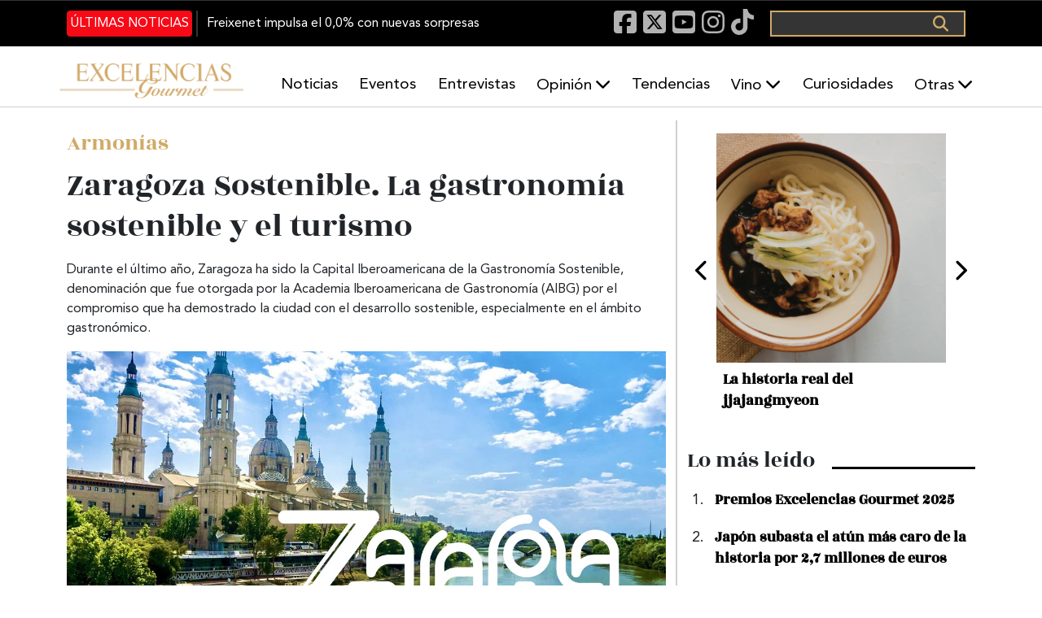

--- FILE ---
content_type: text/html; charset=UTF-8
request_url: https://excelenciasgourmet.com/es/armonias/zaragoza-sostenible-la-gastronomia-sostenible-y-el-turismo
body_size: 83419
content:
<!doctype html>
<html lang="es" dir="ltr" prefix="og: https://ogp.me/ns#">
  <head>
    <meta charset="utf-8">
    <meta name="viewport" content="width=device-width, initial-scale=1">
    <meta charset="utf-8" />
<meta name="description" content="Durante el último año, Zaragoza ha sido la Capital Iberoamericana de la Gastronomía Sostenible, denominación que fue otorgada por la Academia Iberoamericana de Gastronomía (AIBG) por el compromiso que ha demostrado la ciudad con el desarrollo sostenible, especialmente en el ámbito gastronómico." />
<meta name="abstract" content="Excelencias Gourmet periódico y revista de gastronomía. Información de cocineros, productos, entrevistas, eventos... Y muchas curiosidades." />
<meta name="keywords" content=", Noticias Gastronomía, comida, curiosidades gastronómicas, Chef, Restaurantes, Cócteles, Sumiller, vinos, bebidas, Caribe, Iberoamérica, Gastronomía España" />
<link rel="canonical" href="http://excelenciasgourmet.com/es/armonias/zaragoza-sostenible-la-gastronomia-sostenible-y-el-turismo" />
<meta name="robots" content="index, follow" />
<link rel="image_src" href="http://excelenciasgourmet.com/sites/default/files/articulos/2023-03/zaragoza-capital-iberoamericana-gastronomia-sostenible.jpg" />
<meta property="og:site_name" content="Excelencias Gourmet" />
<meta property="og:type" content="Artículo" />
<meta property="og:url" content="http://excelenciasgourmet.com/es/armonias/zaragoza-sostenible-la-gastronomia-sostenible-y-el-turismo" />
<meta property="og:title" content="Zaragoza Sostenible. La gastronomía sostenible y el turismo" />
<meta property="og:description" content="Durante el último año, Zaragoza ha sido la Capital Iberoamericana de la Gastronomía Sostenible, denominación que fue otorgada por la Academia Iberoamericana de Gastronomía (AIBG) por el compromiso que ha demostrado la ciudad con el desarrollo sostenible, especialmente en el ámbito gastronómico." />
<meta property="og:image" content="http://excelenciasgourmet.com/sites/default/files/articulos/2023-03/zaragoza-capital-iberoamericana-gastronomia-sostenible.jpg" />
<meta property="article:publisher" content="Vie, 10/03/2023 - 15:16" />
<meta name="twitter:card" content="summary_large_image" />
<meta name="twitter:title" content="Zaragoza Sostenible. La gastronomía sostenible y el turismo" />
<meta name="twitter:description" content="Durante el último año, Zaragoza ha sido la Capital Iberoamericana de la Gastronomía Sostenible, denominación que fue otorgada por la Academia Iberoamericana de Gastronomía (AIBG) por el compromiso que ha demostrado la ciudad con el desarrollo sostenible, especialmente en el ámbito gastronómico." />
<meta name="twitter:site" content="@excelen_gourmet" />
<meta name="twitter:image" content="http://excelenciasgourmet.com/sites/default/files/articulos/2023-03/zaragoza-capital-iberoamericana-gastronomia-sostenible.jpg" />
<meta name="Generator" content="Drupal 10 (https://www.drupal.org)" />
<meta name="MobileOptimized" content="width" />
<meta name="HandheldFriendly" content="true" />
<meta name="viewport" content="width=device-width, initial-scale=1.0" />
<script type="application/ld+json">{
    "@context": "https://schema.org",
    "@graph": [
        {
            "@type": "Article",
            "@id": "http://excelenciasgourmet.com/es/armonias/zaragoza-sostenible-la-gastronomia-sostenible-y-el-turismo",
            "headline": "Zaragoza Sostenible. La gastronomía sostenible y el turismo",
            "name": "Zaragoza Sostenible. La gastronomía sostenible y el turismo",
            "description": "Durante el último año, Zaragoza ha sido la Capital Iberoamericana de la Gastronomía Sostenible, denominación que fue otorgada por la Academia Iberoamericana de Gastronomía (AIBG) por el compromiso que ha demostrado la ciudad con el desarrollo sostenible, especialmente en el ámbito gastronómico.",
            "about": [
                "Noticias Gastronomía",
                "comida",
                "curiosidades gastronómicas",
                "Chef",
                "Restaurantes",
                "Cócteles",
                "Sumiller",
                "vinos",
                "bebidas",
                "Caribe",
                "Iberoamérica",
                "Gastronomía España"
            ],
            "image": {
                "@type": "ImageObject",
                "url": "http://excelenciasgourmet.com/sites/default/files/styles/slideshow_large/public/articulos/2023-03/zaragoza-capital-iberoamericana-gastronomia-sostenible.jpg.webp?itok=QZRCI2ua",
                "width": "850",
                "height": "410"
            },
            "datePublished": "2023-03-10T15:16:56+0100",
            "isAccessibleForFree": "True",
            "dateModified": "2023-03-10T15:26:38+0100",
            "author": {
                "@type": "Person",
                "@id": "http://excelenciasgourmet.com/es/user-profile/webmasterkarla",
                "name": "webmasterkarla",
                "url": "http://excelenciasgourmet.com/es/user-profile/webmasterkarla"
            }
        },
        {
            "@type": "Organization",
            "@id": "https://www.excelenciasgourmet.com/",
            "sameAs": [
                "https://www.facebook.com/ExcelenciasGourmet/",
                "https://www.instagram.com/excelenciasgourmet/",
                "https://x.com/excelen_gourmet",
                "https://www.youtube.com/channel/UCy3f7BWEfaVYmEmEiorGHLA/videos"
            ],
            "name": "Exclusivas Latinoamericanas ELA, S.L",
            "description": "Excelencias Gourmet periódico y revista de gastronomía. Información de cocineros, productos, entrevistas, eventos... Y muchas curiosidades.",
            "url": "https://www.excelenciasgourmet.com/",
            "telephone": "+34915560040",
            "contactPoint": {
                "@type": "ContactPoint",
                "telephone": "+34915560040",
                "email": "comunicacion@excelencias.com",
                "url": "Calle del Capitán Haya 16. Madrid 28020"
            },
            "logo": {
                "@type": "Barcode",
                "url": "https://static.excelenciasgourmet.com/cdn/ff/dZ8P3MM2BQIVclJG_0JrokPOEr5sZvayphNW8G2PRIA/1728585806/public/logo/logo-nuevoformato.webp",
                "width": "500",
                "height": "250"
            },
            "address": {
                "@type": "PostalAddress",
                "streetAddress": "Calle del Capitán Haya #16",
                "addressLocality": "Madrid",
                "postalCode": "28020",
                "addressCountry": "España"
            }
        },
        {
            "@type": "WebSite",
            "@id": "https://www.excelenciasgourmet.com/",
            "name": "Excelencias Gourmet",
            "url": "https://www.excelenciasgourmet.com/",
            "inLanguage": "Español"
        }
    ]
}</script>
<link rel="alternate" hreflang="es" href="http://excelenciasgourmet.com/es/armonias/zaragoza-sostenible-la-gastronomia-sostenible-y-el-turismo" />
<link rel="alternate" hreflang="en" href="http://excelenciasgourmet.com/en/node/15107" />
<link rel="icon" href="/sites/default/files/icono_0.png" type="image/png" />

    <title>Zaragoza Sostenible. La gastronomía sostenible y el turismo | Excelencias Gourmet</title>
    <link rel="stylesheet" media="all" href="/libraries/drupal-superfish/css/superfish.css?t9jmi7" />
<link rel="stylesheet" media="all" href="/core/themes/stable9/css/system/components/align.module.css?t9jmi7" />
<link rel="stylesheet" media="all" href="/core/themes/stable9/css/system/components/fieldgroup.module.css?t9jmi7" />
<link rel="stylesheet" media="all" href="/core/themes/stable9/css/system/components/container-inline.module.css?t9jmi7" />
<link rel="stylesheet" media="all" href="/core/themes/stable9/css/system/components/clearfix.module.css?t9jmi7" />
<link rel="stylesheet" media="all" href="/core/themes/stable9/css/system/components/details.module.css?t9jmi7" />
<link rel="stylesheet" media="all" href="/core/themes/stable9/css/system/components/hidden.module.css?t9jmi7" />
<link rel="stylesheet" media="all" href="/core/themes/stable9/css/system/components/item-list.module.css?t9jmi7" />
<link rel="stylesheet" media="all" href="/core/themes/stable9/css/system/components/js.module.css?t9jmi7" />
<link rel="stylesheet" media="all" href="/core/themes/stable9/css/system/components/nowrap.module.css?t9jmi7" />
<link rel="stylesheet" media="all" href="/core/themes/stable9/css/system/components/position-container.module.css?t9jmi7" />
<link rel="stylesheet" media="all" href="/core/themes/stable9/css/system/components/reset-appearance.module.css?t9jmi7" />
<link rel="stylesheet" media="all" href="/core/themes/stable9/css/system/components/resize.module.css?t9jmi7" />
<link rel="stylesheet" media="all" href="/core/themes/stable9/css/system/components/system-status-counter.css?t9jmi7" />
<link rel="stylesheet" media="all" href="/core/themes/stable9/css/system/components/system-status-report-counters.css?t9jmi7" />
<link rel="stylesheet" media="all" href="/core/themes/stable9/css/system/components/system-status-report-general-info.css?t9jmi7" />
<link rel="stylesheet" media="all" href="/core/themes/stable9/css/system/components/tablesort.module.css?t9jmi7" />
<link rel="stylesheet" media="all" href="/core/themes/stable9/css/filter/filter.caption.css?t9jmi7" />
<link rel="stylesheet" media="all" href="/core/themes/stable9/css/views/views.module.css?t9jmi7" />
<link rel="stylesheet" media="all" href="/modules/contrib/back_to_top/css/back_to_top.css?t9jmi7" />
<link rel="stylesheet" media="all" href="/libraries/drupal-superfish/style/default/default.css?t9jmi7" />
<link rel="stylesheet" media="all" href="/core/themes/stable9/css/core/assets/vendor/normalize-css/normalize.css?t9jmi7" />
<link rel="stylesheet" media="all" href="/themes/custom/gourmet/css/components/action-links.css?t9jmi7" />
<link rel="stylesheet" media="all" href="/themes/custom/gourmet/css/components/breadcrumb.css?t9jmi7" />
<link rel="stylesheet" media="all" href="/themes/custom/gourmet/css/components/button.css?t9jmi7" />
<link rel="stylesheet" media="all" href="/themes/custom/gourmet/css/components/collapse-processed.css?t9jmi7" />
<link rel="stylesheet" media="all" href="/themes/custom/gourmet/css/components/container-inline.css?t9jmi7" />
<link rel="stylesheet" media="all" href="/themes/custom/gourmet/css/components/details.css?t9jmi7" />
<link rel="stylesheet" media="all" href="/themes/custom/gourmet/css/components/exposed-filters.css?t9jmi7" />
<link rel="stylesheet" media="all" href="/themes/custom/gourmet/css/components/field.css?t9jmi7" />
<link rel="stylesheet" media="all" href="/themes/custom/gourmet/css/components/form.css?t9jmi7" />
<link rel="stylesheet" media="all" href="/themes/custom/gourmet/css/components/icons.css?t9jmi7" />
<link rel="stylesheet" media="all" href="/themes/custom/gourmet/css/components/inline-form.css?t9jmi7" />
<link rel="stylesheet" media="all" href="/themes/custom/gourmet/css/components/item-list.css?t9jmi7" />
<link rel="stylesheet" media="all" href="/themes/custom/gourmet/css/components/link.css?t9jmi7" />
<link rel="stylesheet" media="all" href="/themes/custom/gourmet/css/components/links.css?t9jmi7" />
<link rel="stylesheet" media="all" href="/themes/custom/gourmet/css/components/menu.css?t9jmi7" />
<link rel="stylesheet" media="all" href="/themes/custom/gourmet/css/components/more-link.css?t9jmi7" />
<link rel="stylesheet" media="all" href="/themes/custom/gourmet/css/components/pager.css?t9jmi7" />
<link rel="stylesheet" media="all" href="/themes/custom/gourmet/css/components/tabledrag.css?t9jmi7" />
<link rel="stylesheet" media="all" href="/themes/custom/gourmet/css/components/tableselect.css?t9jmi7" />
<link rel="stylesheet" media="all" href="/themes/custom/gourmet/css/components/tablesort.css?t9jmi7" />
<link rel="stylesheet" media="all" href="/themes/custom/gourmet/css/components/tabs.css?t9jmi7" />
<link rel="stylesheet" media="all" href="/themes/custom/gourmet/css/components/textarea.css?t9jmi7" />
<link rel="stylesheet" media="all" href="/themes/custom/gourmet/css/components/ui-dialog.css?t9jmi7" />
<link rel="stylesheet" media="all" href="/themes/custom/gourmet/css/components/messages.css?t9jmi7" />
<link rel="stylesheet" media="all" href="/themes/custom/gourmet/css/components/node.css?t9jmi7" />
<link rel="stylesheet" media="all" href="/themes/custom/gourmet/splide/css/splide-core.min.css?t9jmi7" />
<link rel="stylesheet" media="all" href="/themes/custom/gourmet/css/bootstrap-5.3.6-dist/bootstrap.min.css?t9jmi7" />
<link rel="stylesheet" media="all" href="/themes/custom/gourmet/fonts/fontawesome-free-6.7.2-web/css/all.min.css?t9jmi7" />
<link rel="stylesheet" media="all" href="/themes/custom/gourmet/vendor/animate.css/animate.min.css?t9jmi7" />
<link rel="stylesheet" media="all" href="/themes/custom/gourmet/aos/aosnext.css?t9jmi7" />
<link rel="stylesheet" media="all" href="/themes/custom/gourmet/css/styles.css?t9jmi7" />

    

      <!-- Google Consent Mode Check -->
      <script data-cookieconsent="ignore">
        window.dataLayer = window.dataLayer || [];
        function gtag() {
          dataLayer.push(arguments);
        }
        gtag('consent', 'default', {
          'ad_personalization': 'denied',
          'ad_storage': 'denied',
          'ad_user_data': 'denied',
          'analytics_storage': 'denied',
          'functionality_storage': 'denied',
          'personalization_storage': 'denied',
          'security_storage': 'granted',
          'wait_for_update': 500,
        });
        gtag("set", "ads_data_redaction", true);
        gtag("set", "url_passthrough", true);
      </script>
      <!-- EndGoogle Consent Mode Check -->

      <!-- Google Tag Manager -->
      <script>(function(w,d,s,l,i){w[l]=w[l]||[];w[l].push({'gtm.start':
            new Date().getTime(),event:'gtm.js'});var f=d.getElementsByTagName(s)[0],
          j=d.createElement(s),dl=l!='dataLayer'?'&l='+l:'';j.async=true;j.src=
          'https://www.googletagmanager.com/gtm.js?id='+i+dl;f.parentNode.insertBefore(j,f);
        })(window,document,'script','dataLayer','GTM-53FL7SR');</script>
      <!-- End Google Tag Manager -->

      <meta name="facebook-domain-verification" content="xfdlaevnjbadvxek3in9kvs0wbwdtz" />

  </head>

  <body class="path-node page-node-type-article" >
  <!-- Google Tag Manager (noscript) -->
  <noscript><iframe src="https://www.googletagmanager.com/ns.html?id=GTM-53FL7SR"
                    height="0" width="0" style="display:none;visibility:hidden"></iframe></noscript>
  <!-- End Google Tag Manager (noscript) -->


        <div class="container">
      <a href="#main-content" class="visually-hidden focusable skip-link">
        Pasar al contenido principal
      </a>
    </div>

    
      <div class="dialog-off-canvas-main-canvas" data-off-canvas-main-canvas>
    <div class="layout-container d-flex flex-column flex-grow-1">

  <header role="banner" class="header d-flex flex-column sticky-top">

    <nav class="navbar navbar-expand-lg black-banner order-1 order-lg-0 justify-content-center d-none d-lg-block">
      <div id="black-banner" class="navbar-collapse collapse">
        <div class="top-banner container-md">
            <div class="region region-header-1">
    <div class="views-element-container block block-views block-views-blockarticulos-block-2" id="block-gourmet-views-block-articulos-block-2">
  
    
      <div><div class="view view-articulos view-id-articulos view-display-id-block_2 js-view-dom-id-f2ed4e6b956336b0f399468d2d3cadc8bd1f18188b14e94ff2fb83e5b4d2fc85">

      <div class="last-news">
    <div data-aos="fade-up" data-aos-duration="500" data-aos-delay="200" data-aos-once="true">
      <div class="more-link"><a href="/es/noticias-gourmet">Últimas noticias</a></div>

    </div>
        <div class="view-content">
      
    <div class="views-row"><div class="views-field views-field-title"><span class="field-content"><a href="/es/noticias/freixenet-cava-sin-alcohol" hreflang="es">Freixenet impulsa el 0,0% con nuevas sorpresas</a></span></div></div>


    </div>
      </div>
</div>
</div>

  </div>
<div id="block-gourmet-blocksocialicons-2" class="block block-block-content block-block-content120e3ce7-6b02-4550-8127-7a6699d1648d">
  
    
      
            <div class="clearfix text-formatted field field--name-body field--type-text-with-summary field--label-hidden field__item"><div>
  <a href="https://www.facebook.com/ExcelenciasGourmet/" target="_blank" rel="nofollow" aria-label="Facebook"><i class="fab fa-facebook-square fa-lg">&nbsp;</i></a>
<a href="https://x.com/excelen_gourmet" target="_blank" rel="nofollow" aria-label="X"><i class="fab fa-square-x-twitter fa-lg">&nbsp;</i></a>
  <a href="https://www.youtube.com/channel/UCy3f7BWEfaVYmEmEiorGHLA/videos" target="_blank" rel="nofollow" aria-label="Youtube"><i class="fab fa-youtube-square fa-lg">&nbsp;</i></a>
<a href="https://www.instagram.com/excelenciasgourmet/" target="_blank" rel="nofollow" aria-label="Instagram"><i class="fab fa-instagram fa-lg">&nbsp;</i></a>
  <a href="https://www.tiktok.com/@excelenciasgourmet" target="_blank" rel="nofollow" aria-label="TikTok"><i class="fab fa-tiktok fa-lg">&nbsp;</i></a>
</div></div>
      
  </div>
  <div class="search-block-form block block-search container-inline" data-drupal-selector="search-block-form" id="block-gourmet-formulariodebusqueda-2" role="search">
    
        
          <form action="/es/search/node" method="get" id="search-block-form" accept-charset="UTF-8">
  <div class="js-form-item form-item js-form-type-search form-type-search js-form-item-keys form-item-keys form-no-label">
      <label for="edit-keys" class="visually-hidden">Buscar</label>
        <input title="Escriba lo que quiere buscar." data-drupal-selector="edit-keys" type="search" id="edit-keys" name="keys" value="" size="15" maxlength="128" class="form-search" />

        </div>
<div data-drupal-selector="edit-actions" class="form-actions js-form-wrapper form-wrapper" id="edit-actions"><input data-drupal-selector="edit-submit" type="submit" id="edit-submit" value="Buscar" class="button js-form-submit form-submit" />
</div>

</form>

      </div>

  </div>

        </div>
      </div>
    </nav>
    <div class="white-baner order-0 order-lg-1">
      <div class="menus d-none d-lg-block container-lg g-0 g-lg-1">
          <div class="region region-header-2">
    <div id="block-gourmet-branding" class="block block-system block-system-branding-block">
  
    
        <a href="/es" rel="home" class="site-logo" title="Excelencias Gourmet">
      <img src="/sites/default/files/logo_0_1.png" alt="Inicio" />
    </a>
    </div>

<div id="block-gourmet-navegacionprincipal" class="block block-superfish block-superfishmain">
  
    
    <div class="container-fluid container-lg p-0" data-aos="fade-left" data-aos-duration="500" data-aos-delay="600" data-aos-once="true">
    
<ul id="superfish-main" class="menu sf-menu sf-main sf-horizontal sf-style-default" role="menu" aria-label="Menú">
  

  
  <li id="main-menu-link-contentb38467f2-6908-4716-9e04-c7e4526ff3ff" class="sf-depth-1 sf-no-children sf-first" role="none">
    
          <a href="/es/noticias-gourmet" class="sf-depth-1" role="menuitem">Noticias</a>
    
    
    
    
      </li>


  
  <li id="main-menu-link-content6ca6a2d5-ab98-44a6-b7b5-56797a425ca9" class="sf-depth-1 sf-no-children" role="none">
    
          <a href="/es/eventos" class="sf-depth-1" role="menuitem">Eventos</a>
    
    
    
    
      </li>


  
  <li id="main-menu-link-content9592f08a-9e9b-4908-a767-58685c896d6f" class="sf-depth-1 sf-no-children" role="none">
    
          <a href="/es/entrevistas" class="sf-depth-1" role="menuitem">Entrevistas</a>
    
    
    
    
      </li>


            
  <li id="main-menu-link-content32fb9802-d9d4-4aa3-a1fa-3511396ef5a7" class="sf-depth-1 menuparent" role="none">
    
          <a href="/es/opinion" class="sf-depth-1 menuparent" role="menuitem" aria-haspopup="true" aria-expanded="false">Opinión</a>
    
    
    
              <ul role="menu">
      
      

  
  <li id="main-menu-link-content5821a128-2f24-4392-90d8-8d68373dcbda" class="sf-depth-2 sf-no-children sf-first sf-last" role="none">
    
          <a href="/es/armonias" title="Armonías" class="sf-depth-2" role="menuitem">Armonías</a>
    
    
    
    
      </li>



              </ul>
      
    
    
      </li>


  
  <li id="main-menu-link-content8874cf4a-60e3-41ca-b3f7-9504e95b1d7f" class="sf-depth-1 sf-no-children" role="none">
    
          <a href="/es/tendencias" class="sf-depth-1" role="menuitem">Tendencias</a>
    
    
    
    
      </li>


            
  <li id="main-menu-link-contentaef3103a-55e6-41d0-819c-0e716c862000" class="sf-depth-1 menuparent" role="none">
    
          <a href="/es/tastevin" class="sf-depth-1 menuparent" role="menuitem" aria-haspopup="true" aria-expanded="false">Vino</a>
    
    
    
              <ul role="menu">
      
      

  
  <li id="main-menu-link-content6f0d0552-73cf-4387-b465-11ea3b2e02a7" class="sf-depth-2 sf-no-children sf-first sf-last" role="none">
    
          <a href="/es/un-vino-un-sumiller-news" class="sf-depth-2" role="menuitem">Un vino, un sumiller</a>
    
    
    
    
      </li>



              </ul>
      
    
    
      </li>


  
  <li id="main-menu-link-contentd570520b-1fd9-4f84-8f79-57b24ed6083d" class="sf-depth-1 sf-no-children" role="none">
    
          <a href="/es/curiosidades" class="sf-depth-1" role="menuitem">Curiosidades</a>
    
    
    
    
      </li>


            
  <li id="main-menu-link-content3805ac06-d8e1-4ef2-8cf6-2eae19fd0728" class="sf-depth-1 menuparent" role="none">
    
          <span class="sf-depth-1 menuparent nolink" role="menuitem" aria-haspopup="true" aria-expanded="false">Otras</span>
    
    
    
              <ul role="menu">
      
      

  
  <li id="main-menu-link-contented781206-8ff8-4d29-8f32-069e7043a90c" class="sf-depth-2 sf-no-children sf-first" role="none">
    
          <a href="/es/aibg" class="sf-depth-2" role="menuitem">AIBG</a>
    
    
    
    
      </li>


  
  <li id="main-menu-link-contenteef78081-48ac-40f3-8ffe-6b68f9fbb72d" class="sf-depth-2 sf-no-children" role="none">
    
          <a href="/es/habanos" class="sf-depth-2" role="menuitem">Habanos</a>
    
    
    
    
      </li>


  
  <li id="main-menu-link-content162c2764-698f-4298-8e85-759119c7ec08" class="sf-depth-2 sf-no-children" role="none">
    
          <a href="/es/turismo-gastronomico" class="sf-depth-2" role="menuitem">Gastroturismo</a>
    
    
    
    
      </li>


  
  <li id="main-menu-link-content26513e33-b390-42ff-9d0d-8ba3293a24de" class="sf-depth-2 sf-no-children" role="none">
    
          <a href="/es/recetas" class="sf-depth-2" role="menuitem">Recetas</a>
    
    
    
    
      </li>


  
  <li id="main-menu-link-content9381dd75-5b3a-4beb-af9f-8551e706c1a6" class="sf-depth-2 sf-no-children" role="none">
    
          <a href="/es/salud" class="sf-depth-2" role="menuitem">Salud</a>
    
    
    
    
      </li>


  
  <li id="main-menu-link-content3529bcf5-cfcb-4965-804f-7353b1280f60" class="sf-depth-2 sf-no-children" role="none">
    
          <a href="/es/producto" class="sf-depth-2" role="menuitem">Producto</a>
    
    
    
    
      </li>


  
  <li id="main-menu-link-contentdef29ff3-3d23-4594-b837-937b506d6f6c" class="sf-depth-2 sf-no-children" role="none">
    
          <a href="/es/tradiciones" class="sf-depth-2" role="menuitem">Tradiciones</a>
    
    
    
    
      </li>


  
  <li id="main-menu-link-contente54d7c0e-ee91-4bb0-8900-b54965cb7dd9" class="sf-depth-2 sf-no-children" role="none">
    
          <a href="/es/restaurantes" class="sf-depth-2" role="menuitem">Restaurantes</a>
    
    
    
    
      </li>


  
  <li id="main-menu-link-content93ca534b-eb2a-4e73-a182-5c322dbabdc5" class="sf-depth-2 sf-no-children" role="none">
    
          <a href="/es/formacion" class="sf-depth-2" role="menuitem">Formación</a>
    
    
    
    
      </li>


  
  <li id="main-menu-link-content4478d212-cf56-4ff4-a599-5f0982e08cd6" class="sf-depth-2 sf-no-children sf-last" role="none">
    
          <a href="/es/cocteles-bebidas" class="sf-depth-2" role="menuitem">Coctelería</a>
    
    
    
    
      </li>



              </ul>
      
    
    
      </li>


</ul>

  </div>
</div>

  </div>

      </div>

      <div class="menus menu-responsive d-lg-none">
        <nav class="navbar">
          <button class="navbar-toggler" type="button" data-bs-toggle="offcanvas" data-bs-target="#offcanvasExample" aria-controls="offcanvasExample">
            <span class="navbar-toggler-icon"></span>
          </button>
        </nav>

          <div class="region region-header-responsive">
    <div id="block-gourmet-sitebranding-2" class="site-branding-responsive-header block block-system block-system-branding-block">
  
    
        <a href="/es" rel="home" class="site-logo" title="Excelencias Gourmet">
      <img src="/sites/default/files/logo_0_1.png" alt="Inicio" />
    </a>
    </div>

  </div>


        <button class="boton-buscar-resposive" type="button" data-bs-toggle="offcanvas" data-bs-target="#offcanvasTop" aria-controls="offcanvasTop">
          Toggle top offcanvas
        </button>

      </div>
    </div>
  </header>

  <main class="align-content-stretch" role="main">
    <div class="layout-content" id="layout-content">
      <div class="container">
                        
        <div
          class="main-area scroll-section row"
          id="scroll-section" >
          <div
            class="col-lg-8 main-content container "
            id="main-content">
              <div class="region region-content-fixed">
    <div data-drupal-messages-fallback class="hidden"></div>
<div id="block-gourmet-page-title" class="block block-core block-page-title-block">
  
    
      
  <div class="container p-0" data-aos="fade-up" data-aos-duration="300" data-aos-delay="100" data-aos-once="true">
  <h1 class="page-title"><span class="field field--name-title field--type-string field--label-hidden">Zaragoza Sostenible. La gastronomía sostenible y el turismo</span>
</h1>
  </div>


  </div>

  </div>

              <div class="region region-content">
    <div id="block-gourmet-content" class="block block-system block-system-main-block">
  
    
      
<article data-history-node-id="15107" class="node node--type-article node--promoted node--view-mode-full">
        <div class="seccion">
            <div class="field field--name-field-category field--type-entity-reference field--label-hidden field__item"><a href="/es/armonias" hreflang="es">Armonías</a></div>
      
    </div>

  <div class="node__content">
    <div class="titulo"><span class="field field--name-title field--type-string field--label-hidden">Zaragoza Sostenible. La gastronomía sostenible y el turismo</span>
</div>
    <div class="resumen">
      Durante el último año, Zaragoza ha sido la Capital Iberoamericana de la Gastronomía Sostenible, denominación que fue otorgada por la Academia Iberoamericana de Gastronomía (AIBG) por el compromiso que ha demostrado la ciudad con el desarrollo sostenible, especialmente en el ámbito gastronómico.
    </div>
    <div class="imagen">
      
            <div class="field field--name-field-image field--type-image field--label-hidden field__item">  <img loading="eager" src="/sites/default/files/articulos/2023-03/zaragoza-capital-iberoamericana-gastronomia-sostenible.jpg" width="1200" height="625" alt="Capital Iberoamericana de la Gastronomía Sostenible" />

</div>
      
      <div class="caption-img"></div>
    </div>
    <div class="info d-flex flex-row">

      <div class="autor-img">
                      <img src="http://excelenciasgourmet.com/themes/custom/gourmet/images/author-alt.png" alt="Rafael Ansón title="Rafael Ansón">
                  </div>
      <div class="name-date d-flex flex-column justify-content-between">
      <div class="autor-name">
                  
            <div class="field field--name-field-credito field--type-string field--label-hidden field__item">Rafael Ansón</div>
      
              </div>
      <div class="fecha d-flex nowrap flex-row align-items-center">
          <i class="far fa-calendar-alt"></i> Viernes, Marzo 10, 2023 - 15:16
        </div>
</div>
    </div>
    <div class="descripcion">
            <div class="clearfix text-formatted field field--name-body field--type-text-with-summary field--label-hidden field__item"><p><span style="font-size:11pt"><span style="line-height:115%"><span style="font-family:&quot;Calibri&quot;,sans-serif"><b><span style="font-size:13.0pt"><span style="line-height:115%"><span style="font-family:&quot;Arial&quot;,sans-serif">Zaragoza</span></span></span></b><span style="font-size:13.0pt"><span style="line-height:115%"><span style="font-family:&quot;Arial&quot;,sans-serif"> es una de las ciudades más destacadas de nuestro país. Por supuesto, por razones históricas (allí se encuentra la Catedral de Nuestra Señora de El Pilar, patrona de Iberoamérica y de España), pero también por razones de actualidad, con eventos tan importantes como la <b>Exposición Internacional</b> sobre el “<b>Agua y Desarrollo Sostenible</b>” que tuvo lugar en 2008.</span></span></span></span></span></span></p>

<p class="Normal1" style="margin-bottom:13px; text-align:justify"><span style="font-size:11pt"><span style="line-height:115%"><span style="font-family:&quot;Calibri&quot;,sans-serif"><span style="font-size:13.0pt"><span style="line-height:115%"><span style="font-family:&quot;Arial&quot;,sans-serif">En el <b>aspecto gastronómico</b>, la Comunidad de Aragón genera <b>algunos de los mejores productos de España</b>, desde frutas y verduras como las cebollas, los cardos, las borrajas o los melocotones, hasta carnes y embutidos como el jamón, el ternasco o la morcilla y quesos como el de Tronchón. También tiene <b>platos imprescindibles</b> como la borraja con patatas, el bacalao ajoarriero, el ternasco de Aragón, las migas de pastor o el pollo al chilindrón.</span></span></span></span></span></span></p>

<p class="Normal1" style="margin-bottom:13px; text-align:justify"><span style="font-size:11pt"><span style="line-height:115%"><span style="font-family:&quot;Calibri&quot;,sans-serif"><span style="font-size:13.0pt"><span style="line-height:115%"><span style="font-family:&quot;Arial&quot;,sans-serif">Durante el último año, <b>Zaragoza</b> ha sido la <b>Capital Iberoamericana de la Gastronomía Sostenible</b>, denominación que fue otorgada por la <b>Academia Iberoamericana de Gastronomía</b> (AIBG) por el compromiso que ha demostrado la ciudad con el desarrollo sostenible, especialmente en el ámbito gastronómico.</span></span></span></span></span></span></p>

<p class="Normal1" style="margin-bottom:13px; text-align:justify"><em><span style="font-size:11pt"><span style="line-height:115%"><span style="font-family:&quot;Calibri&quot;,sans-serif"><span style="font-size:13.0pt"><span style="line-height:115%"><span style="font-family:&quot;Arial&quot;,sans-serif">Te podría interesar: <a href="https://excelenciasgourmet.com/es/aibg/zaragoza-elegida-capital-iberoamericana-de-la-gastronomia-sostenible-2022" rel="noopener" target="_blank" title="Zaragoza elegida Capital Iberoamericana de la Gastronomía Sostenible 2022">Zaragoza elegida Capital Iberoamericana de la Gastronomía Sostenible 2022</a></span></span></span></span></span></span></em></p>
<figure role="group" class="caption caption-img align-center">
<img alt="Rafael Ansón con la vicealcaldesa de Zaragoza, Sara Fernández, durante una reunión de trabajo sobre Zaragoza Sostenible." data-entity-type="file" data-entity-uuid="59acafbc-d21d-4129-93eb-c4a80b05c23f" height="574" src="/sites/default/files/inline-images/anson-sara-fernandez-zaragoza.jpg" width="793" loading="lazy">
<figcaption><strong>Rafael Ansón con la vicealcaldesa de Zaragoza, Sara Fernández, durante una reunión de trabajo sobre Zaragoza Sostenible.</strong></figcaption>
</figure>

<h3 class="Normal1" style="margin-bottom: 13px; text-align: justify;"><span style="font-size:11pt"><span style="line-height:115%"><span style="font-family:&quot;Calibri&quot;,sans-serif"><span style="font-size:13.0pt"><span style="line-height:115%"><span style="font-family:&quot;Arial&quot;,sans-serif">Zaragoza, Capital Iberoamericana de la Gastronomía Sostenible</span></span></span></span></span></span></h3>

<p class="Normal1" style="margin-bottom:13px; text-align:justify"><span style="font-size:11pt"><span style="line-height:115%"><span style="font-family:&quot;Calibri&quot;,sans-serif"><span style="font-size:13.0pt"><span style="line-height:115%"><span style="font-family:&quot;Arial&quot;,sans-serif">Ya he hablado en otras ocasiones de las diferentes actividades y eventos que han tenido lugar con motivo de la Capitalidad. Arrancó con la presentación de un <b>recetario</b> y un <b>sello acreditativo</b> para los establecimientos de la ciudad y, desde entonces, no han parado las actividades tanto presenciales como en formato online.</span></span></span></span></span></span></p>

<p class="Normal1" style="margin-bottom:13px; text-align:justify"><span style="font-size:11pt"><span style="line-height:115%"><span style="font-family:&quot;Calibri&quot;,sans-serif"><span style="font-size:13.0pt"><span style="line-height:115%"><span style="font-family:&quot;Arial&quot;,sans-serif">En la <b>web de la Capitalidad</b> (</span></span></span><a href="http://zaragozagastronomiasostenible.es" rel="noopener" target="_blank" title="Zaragoza Gastronomía Sostenible"><span style="font-size:13.0pt"><span style="line-height:115%"><span style="font-family:&quot;Arial&quot;,sans-serif"><span style="text-decoration:none"><span style="text-underline:none">zaragozagastronomiasostenible.es</span></span></span></span></span></a><span style="font-size:13.0pt"><span style="line-height:115%"><span style="font-family:&quot;Arial&quot;,sans-serif">) pueden visualizarse los vídeos de las <b>Jornadas Divulgativas sobre Gastronomía Sostenible</b>; el mapa de los <b>Destinos Gastronómicos Sostenibles</b> (con los establecimientos comprometidos con la medición de la huella de carbono, la optimización del desperdicio alimentario y la utilización de productos de km 0); o el primer <b>Recetario Iberoamericano</b> con productos aragoneses.</span></span></span></span></span></span></p>

<h3 class="Normal1" style="margin-bottom: 13px; text-align: justify;"><span style="font-size:11pt"><span style="line-height:115%"><span style="font-family:&quot;Calibri&quot;,sans-serif"><span style="font-size:13.0pt"><span style="line-height:115%"><span style="font-family:&quot;Arial&quot;,sans-serif">Claves para la sostenibilidad en formato webinar</span></span></span></span></span></span></h3>

<p class="Normal1" style="margin-bottom:13px; text-align:justify"><span style="font-size:11pt"><span style="line-height:115%"><span style="font-family:&quot;Calibri&quot;,sans-serif"><span style="font-size:13.0pt"><span style="line-height:115%"><span style="font-family:&quot;Arial&quot;,sans-serif">Asimismo, se han colgado (también en el canal de Youtube de la Academia) unas <b>entrevistas</b> <b>en formato webinar</b> realizadas por la directora de la AIBG, <b>Antonella Ruggiero</b>, a reconocidas personalidades de la gastronomía en sus respectivos países.</span></span></span></span></span></span></p>

<p class="Normal1" style="margin-bottom:13px; text-align:justify"><span style="font-size:11pt"><span style="line-height:115%"><span style="font-family:&quot;Calibri&quot;,sans-serif"><span style="font-size:13.0pt"><span style="line-height:115%"><span style="font-family:&quot;Arial&quot;,sans-serif">Han participado, entre otros, la chef <b>Ana Lebrón</b>, de República Dominicana, quien ha explicado cómo ejecutar una cocina sostenible en competiciones internacionales; o <b>José Eduardo Militello</b>, director de Chef Campus Culinary Institute en Venezuela, que contaba cómo se enseña la sostenibilidad desde las aulas. La chef <b>Teba Castaño</b>, asesora en gastronomía sostenible, nos dio las claves para organizar un proyecto más comprometido con el entorno y el medio ambiente. O <b>Ricardo Centenaro</b>, de la coctelería Domo NH Collection Eurobuilding de Madrid, quien explicó cómo la sostenibilidad no solo es tendencia en la cocina, sino también en el mundo de la coctelería.</span></span></span></span></span></span></p>
<figure role="group" class="caption caption-img align-center">
<img alt="Webinar de Zaragoza Sostenible con Antonella Ruggiero y Ana Lebrón." data-entity-type="file" data-entity-uuid="49e3ba23-59f0-4639-8665-dc545038c378" height="448" src="/sites/default/files/inline-images/webinar-zaragoza-sostenible-ana-lebron.jpg" width="797" loading="lazy">
<figcaption><em>Webinar de Zaragoza Sostenible con Antonella Ruggiero y Ana Lebrón.</em></figcaption>
</figure>

<h3 class="Normal1" style="margin-bottom: 13px; text-align: justify;"><span style="font-size:11pt"><span style="line-height:115%"><span style="font-family:&quot;Calibri&quot;,sans-serif"><span style="font-size:13.0pt"><span style="line-height:115%"><span style="font-family:&quot;Arial&quot;,sans-serif">La gastronomía sostenible como atractivo turístico</span></span></span></span></span></span></h3>

<p style="text-align:justify; margin-bottom:11px"><span style="font-size:11pt"><span style="line-height:115%"><span style="font-family:&quot;Calibri&quot;,sans-serif"><span style="font-size:13.0pt"><span style="line-height:115%"><span style="font-family:&quot;Arial&quot;,sans-serif">Dentro de la estrategia de <b>Zaragoza Sostenible</b> también se plantea la sostenibilidad como un atractivo más para el turismo.</span></span></span></span></span></span></p>

<p style="text-align:justify; margin-bottom:11px"><span style="font-size:11pt"><span style="line-height:115%"><span style="font-family:&quot;Calibri&quot;,sans-serif"><span style="font-size:13.0pt"><span style="line-height:115%"><span style="font-family:&quot;Arial&quot;,sans-serif">En los últimos años, la<b> gastronomía </b>se ha ido consolidando <b>como una de las principales motivaciones turísticas</b>. Naturalmente, desde el punto de vista del placer o la <b>satisfacción</b> que genera la comida. A ese aspecto, se le añade el relacionado con la <b>sociabilidad</b>, ya que es una actividad que favorece las relaciones, la conversación y la amistad.</span></span></span></span></span></span></p>

<p style="text-align:justify; margin-bottom:11px"><span style="font-size:11pt"><span style="line-height:115%"><span style="font-family:&quot;Calibri&quot;,sans-serif"><span style="font-size:13.0pt"><span style="line-height:115%"><span style="font-family:&quot;Arial&quot;,sans-serif">Pero quizá lo más demandado de la gastronomía sean, hoy en día, el aspecto <b>saludable</b> y el <b>sostenible</b>. Todo el mundo quiere disfrutar comiendo, pero la gente está cada vez más concienciada con la importancia de cuidar de su salud y de su bienestar. Y, sin duda, la preocupación por la sostenibilidad y el respeto por el medio ambiente es cada vez mayor, especialmente entre las nuevas generaciones.</span></span></span></span></span></span></p>

<p style="text-align:justify; margin-bottom:11px"><span style="font-size:11pt"><span style="line-height:115%"><span style="font-family:&quot;Calibri&quot;,sans-serif"><span style="font-size:13.0pt"><span style="line-height:115%"><span style="font-family:&quot;Arial&quot;,sans-serif">Cualquier ciudad o destino que apoye e impulse esos dos aspectos de la gastronomía tiene, sin duda, <b>un valor añadido como atractivo turístico</b>. Quizá por ello, Zaragoza se está convirtiendo, poco a poco, en un <b>destino turístico de excelencia</b> basado en sus múltiples <b>atractivos culturales, históricos o gastronómicos</b> pero, también, en la apuesta que ha hecho por la <b>sostenibilidad</b>, muy especialmente en el mundo de la gastronomía.</span></span></span></span></span></span></p>
</div>
      </div>
    <div class="etiquetas">
      
  <div class="field field--name-field-tags field--type-entity-reference field--label-inline clearfix">
    <div class="field__label">Etiquetas</div>
          <div class="field__items">
              <div class="field__item"><a href="/es/taxonomy/term/4726" hreflang="es">Capital Iberoamericana de la Gastronomía Sostenible</a></div>
          <div class="field__item"><a href="/es/taxonomy/term/451" hreflang="es">Academia Iberoamericana de Gastronomía</a></div>
          <div class="field__item"><a href="/es/taxonomy/term/650" hreflang="es">AIBG</a></div>
          <div class="field__item"><a href="/es/taxonomy/term/1832" hreflang="es">Zaragoza</a></div>
          <div class="field__item"><a href="/es/taxonomy/term/453" hreflang="es">Rafael Ansón</a></div>
          <div class="field__item"><a href="/es/taxonomy/term/2492" hreflang="es">Gastronomía sostenible</a></div>
          <div class="field__item"><a href="/es/taxonomy/term/249" hreflang="es">sostenibilidad</a></div>
          <div class="field__item"><a href="/es/taxonomy/term/91" hreflang="es">gastronomía</a></div>
              </div>
      </div>

    </div>

  </div>

</article>

  </div>
<div id="block-gourmet-adsensehorizontal2-2" class="w-100 block block-block-content block-block-content1007cfe5-b52a-42a6-a892-097a88c68c0e">
  
    
      
            <div class="clearfix text-formatted field field--name-body field--type-text-with-summary field--label-hidden field__item"><!-- Adsense Horizontal 2 -->
<ins class="adsbygoogle"
     style="display:block"
     data-ad-client="ca-pub-7831262607975582"
     data-ad-slot="3285304198"
     data-ad-format="auto"
     data-full-width-responsive="true"></ins>
<script>
     (adsbygoogle = window.adsbygoogle || []).push({});
</script></div>
      
  </div>

  </div>

              <div class="region region-related">
    <div class="views-element-container container g-0 block block-views block-views-blockcontenido-destacado-block-3" id="block-gourmet-views-block-contenido-destacado-block-3">
  
      <div class="title-line">
      <h2 class="block-title" >Recomendado</h2>
      <div class="line"></div>
    </div>
    
      <div><div class="view view-contenido-destacado view-id-contenido_destacado view-display-id-block_3 js-view-dom-id-278b8fd247eb68ffb7bd90d0320ad90d95159090bfc3b2beb3b80f84b58df1d9">
  
    
      
      <div class="view-content">
      <div class="row">
    <div class="views-row col-12 col-md-6">
    <div class="contenidos"><div class="views-field views-field-title"><span class="field-content"><a href="/es/armonias/iberoamerica-fitur-2026" hreflang="es">Iberoamérica en Fitur 2026</a></span></div><div class="views-field views-field-body"><div class="field-content">Fitur 2026 volvió a confirmar el papel central de la gastronomía como motor del turismo internacional, con Iberoamérica como uno de los grandes focos de atención de la feria.</div></div></div>
  </div>
    <div class="views-row col-12 col-md-6">
    <div class="contenidos"><div class="views-field views-field-title"><span class="field-content"><a href="/es/iv-galardones-iberoamericanos-gastronomia" hreflang="es">Los IV Galardones Iberoamericanos de Gastronomía</a></span></div><div class="views-field views-field-body"><div class="field-content"> Estos Galardones reflejan con nitidez los valores que hoy deben guiar el acto de comer.  Valores que, lejos de ser accesorios, constituyen el verdadero núcleo de una gastronomía responsable y contemporánea.</div></div></div>
  </div>
    <div class="views-row col-12 col-md-6">
    <div class="contenidos"><div class="views-field views-field-title"><span class="field-content"><a href="/es/armonias/galardones-iberoamericanos" hreflang="es">IV Galardones Iberoamericanos a la nueva gastronomía saludable, solidaria, sostenible y satisfactoria</a></span></div><div class="views-field views-field-body"><div class="field-content">El próximo 19 de enero celebraremos en Madrid los IV Galardones de Gastronomía Iberoamericanos. El acto estará presidido por Mariano de Paco Serrano, concejal de Cultura, Turismo y Deporte de la Comunidad de Madrid.</div></div></div>
  </div>
    <div class="views-row col-12 col-md-6">
    <div class="contenidos"><div class="views-field views-field-title"><span class="field-content"><a href="/es/cena-nochebuena-iberoamerica" hreflang="es">La cena de Nochebuena en Iberoámerica: la gastronomía que nos une</a></span></div><div class="views-field views-field-body"><div class="field-content">La Nochebuena iberoamericana se celebra alrededor de la mesa con recetas que hablan de familia, tradición e identidad. Un recorrido gastronómico por España, América Latina y el Cono Sur donde cada plato es memoria compartida.</div></div></div>
  </div>
</div>

    </div>
  
          </div>
</div>

  </div>
<div id="block-gourmet-adsensehorizontal3" class="w-100 block block-block-content block-block-content990757b6-fb9b-4890-8b94-e333f7298429">
  
    
      
            <div class="clearfix text-formatted field field--name-body field--type-text-with-summary field--label-hidden field__item"><!-- Adsense Horizontal 3 -->
<ins class="adsbygoogle"
     style="display:block"
     data-ad-client="ca-pub-7831262607975582"
     data-ad-slot="1130748298"
     data-ad-format="auto"
     data-full-width-responsive="true"></ins>
<script>
     (adsbygoogle = window.adsbygoogle || []).push({});
</script></div>
      
  </div>

  </div>

          </div>
                      <div class="col-lg-4 container sidebar-content" id="sidebar-content">
              <div class="jq_sidebar_fix">
                  <div class="region row region-sidebar">
    <div class="views-element-container col-12 col-md-6 col-lg-12 block block-views block-views-blockarticulos-block-6" id="block-gourmet-views-block-articulos-block-6">
  <div class="container">
  
    
      <div><div class="view view-articulos view-id-articulos view-display-id-block_6 js-view-dom-id-1c886eb3ce5f29219a9f37910a702e01f87cfdd8907c871491ee2ae98a75f5df">
  
    
      
      <div class="view-content">
      <div class="container">
  <div class="splide splide-recetas">
    <div style="position: relative">
      <div class="splide__arrows">
        <button class="splide__arrow splide__arrow--prev">
          <i class="fas fa-chevron-left" title="Anterior"></i>
        </button>
        <button class="splide__arrow splide__arrow--next">
          <i class="fas fa-chevron-right" title="Siguiente"></i>
        </button>
      </div>
      <div class="splide__track">
        <div class="splide__list">
                                  <div class="views-row splide__slide"><div class="views-field views-field-field-image"><div class="field-content">  <a href="/es/recetas/cocina%20coreana-jjajangmyeon" hreflang="es"><img loading="lazy" src="/sites/default/files/styles/portfolio_400x400/public/articulos/2026-01/jajangmyeon.png?itok=W1XGM50Z" width="400" height="400" alt="jjajangmyeon " title="jjajangmyeon " class="image-style-portfolio-400x400" />

</a>
</div></div><div class="views-field views-field-title"><span class="field-content"><a href="/es/recetas/cocina%20coreana-jjajangmyeon" hreflang="es">La historia real del jjajangmyeon</a></span></div></div>
                                  <div class="views-row splide__slide"><div class="views-field views-field-field-image"><div class="field-content">  <a href="/es/recetas/invierno-alimentos-reconfortantes" hreflang="es"><img loading="lazy" src="/sites/default/files/styles/portfolio_400x400/public/articulos/2026-01/alimentos-para-el-invierno.jpg?itok=IMZxh8wD" width="400" height="400" alt="alimentos para el invierno" title="Alimentos para el invierno" class="image-style-portfolio-400x400" />

</a>
</div></div><div class="views-field views-field-title"><span class="field-content"><a href="/es/recetas/invierno-alimentos-reconfortantes" hreflang="es">¿Qué comer cuando hace frío? </a></span></div></div>
                                  <div class="views-row splide__slide"><div class="views-field views-field-field-image"><div class="field-content">  <a href="/es/recetas/queso-de-tuna-mexico" hreflang="es"><img loading="lazy" src="/sites/default/files/styles/portfolio_400x400/public/articulos/2026-01/queso-de-tuna.jpg?itok=2HmWQlYc" width="400" height="400" alt="Queso de tuna" title="Queso de tuna" class="image-style-portfolio-400x400" />

</a>
</div></div><div class="views-field views-field-title"><span class="field-content"><a href="/es/recetas/queso-de-tuna-mexico" hreflang="es">El queso de tuna: el &quot;queso&quot; prehispánico sin leche</a></span></div></div>
                                  <div class="views-row splide__slide"><div class="views-field views-field-field-image"><div class="field-content">  <a href="/es/quinoa-la-joya-nutricional-en-una-ensalada-versatil-y-sana" hreflang="es"><img loading="lazy" src="/sites/default/files/styles/portfolio_400x400/public/articulos/2024-01/pexels-ella-olsson-1640777.jpg?itok=JakXex2c" width="400" height="400" alt="Quinoa" title="Quinoa" class="image-style-portfolio-400x400" />

</a>
</div></div><div class="views-field views-field-title"><span class="field-content"><a href="/es/quinoa-la-joya-nutricional-en-una-ensalada-versatil-y-sana" hreflang="es">Quinoa: la joya nutricional en una ensalada versátil y sana</a></span></div></div>
                  </div>
      </div>
    </div>
  </div>
</div>

    </div>
  
          </div>
</div>

    </div>
</div>
<div id="block-gourmet-adsensecuadrado1" class="w-100 h-auto block block-block-content block-block-contentb5c81e14-1db2-4124-ac91-591eccb43c03">
  
    
      
            <div class="clearfix text-formatted field field--name-body field--type-text-with-summary field--label-hidden field__item"><!-- Adsense Cuadrado 1 -->
<ins class="adsbygoogle"
     style="display:block"
     data-ad-client="ca-pub-7831262607975582"
     data-ad-slot="4575432617"
     data-ad-format="auto"
     data-full-width-responsive="true"></ins>
<script>
     (adsbygoogle = window.adsbygoogle || []).push({});
</script></div>
      
  </div>
<div class="views-element-container container col-12 col-md-6 col-lg-12 block block-views block-views-blockcontenido-destacado-block-1" id="block-gourmet-views-block-contenido-destacado-block-1-2">
  
      <div class="title-line">
      <h2 class="block-title" >Lo más leído</h2>
      <div class="line"></div>
    </div>
    
      <div><div class="view view-contenido-destacado view-id-contenido_destacado view-display-id-block_1 js-view-dom-id-9cf09c6a42717b8b5c55d674ad654a382c28d6d78d60eff9c6fd63f330f0c260">
  
    
      
      <div class="view-content">
      <div class="item-list">
  
  <ol>

          <li><div class="views-field views-field-title"><span class="field-content"><a href="/es/premios-excelencias-gourmet-2025-votacion" hreflang="es">Premios Excelencias Gourmet 2025</a></span></div></li>
          <li><div class="views-field views-field-title"><span class="field-content"><a href="/es/notiicas/japon-atun-caro-mundo" hreflang="es">Japón subasta el atún más caro de la historia por 2,7 millones de euros</a></span></div></li>
          <li><div class="views-field views-field-title"><span class="field-content"><a href="/es/vinos-de-hielo-el-tesoro-dulce-que-solo-nace-cuando-el-vinedo-se-congela" hreflang="es">Vinos de hielo: el tesoro dulce que solo nace cuando el viñedo se congela</a></span></div></li>
          <li><div class="views-field views-field-title"><span class="field-content"><a href="/es/habanos/como-conservar-habanos" hreflang="es">La conservación de los Habanos</a></span></div></li>
          <li><div class="views-field views-field-title"><span class="field-content"><a href="/es/salud/alimentos-estado-animo" hreflang="es">Lo que comes cambia cómo te sientes</a></span></div></li>
    
  </ol>

</div>

    </div>
  
          </div>
</div>

  </div>
<div id="block-gourmet-adsensecuadrado2" class="w-100 h-auto block block-block-content block-block-content067d4bd8-5f82-497d-a9a0-50cdf8120b0d">
  
    
      
            <div class="clearfix text-formatted field field--name-body field--type-text-with-summary field--label-hidden field__item"><!-- Adsense Cuadrado 2 -->
<ins class="adsbygoogle"
     style="display:block"
     data-ad-client="ca-pub-7831262607975582"
     data-ad-slot="6020515842"
     data-ad-format="auto"
     data-full-width-responsive="true"></ins>
<script>
     (adsbygoogle = window.adsbygoogle || []).push({});
</script></div>
      
  </div>
<div class="views-element-container container col-12 col-md-6 col-lg-12 block block-views block-views-blockcontenido-destacado-block-4" id="block-gourmet-views-block-contenido-destacado-block-4">
  
      <div class="title-line">
      <h2 class="block-title" >Últimas noticias</h2>
      <div class="line"></div>
    </div>
    
      <div><div class="view view-contenido-destacado view-id-contenido_destacado view-display-id-block_4 js-view-dom-id-a28b6887ec09af5fce5c082199ccc900f87cf4e22487fc1cfcdde867c8a2da95">
  
    
      
      <div class="view-content">
      <div class="item-list">
  
  <ol>

          <li><div class="views-field views-field-title"><span class="field-content"><a href="/es/noticias/freixenet-cava-sin-alcohol" hreflang="es">Freixenet impulsa el 0,0% con nuevas sorpresas</a></span></div></li>
          <li><div class="views-field views-field-title"><span class="field-content"><a href="/es/noticias/50-best-bars-norteamerica" hreflang="es">50 Best Bars Norteamérica se celebrará en abril en Canadá</a></span></div></li>
          <li><div class="views-field views-field-title"><span class="field-content"><a href="/es/robo-torta-del-casar-butron-caceres" hreflang="es">Golpe al corazón del queso español: roban 3.600 kilos de Torta del Casar</a></span></div></li>
          <li><div class="views-field views-field-title"><span class="field-content"><a href="/es/javier-ochoa-y-garikoitz-arruabarrena-cocineros-revelacion-2026" hreflang="es">Javier Ochoa y Garikoitz Arruabarrena, Cocineros Revelación 2026</a></span></div></li>
          <li><div class="views-field views-field-title"><span class="field-content"><a href="/es/noticias/gastronomia-reivindicacion-madrid-fusion" hreflang="es">El puñetazo en la mesa de la alta gastronomía: “Esto no va de política, va de supervivencia del oficio”</a></span></div></li>
    
  </ol>

</div>

    </div>
  
          </div>
</div>

  </div>
<div class="views-element-container block col-12 col-md-6 col-lg-12 block-views block-views-blockrevistas-block-2" id="block-gourmet-views-block-revistas-block-2">
  <div class="container">
  
      <div class="title-line">
      <h2 class="block-title" >Descargue nuestras últimas revistas</h2>
      <div class="line"></div>
    </div>
    
      <div><div class="view view-revistas view-id-revistas view-display-id-block_2 js-view-dom-id-fc1445ab38d6db501537e05ce04a6439af1f430c8b40a4910484b91480d7ba07">
  
    
      
      <div class="view-content">
      
<div class="container">
  <div class="splide splide-revistas">
    <div style="position: relative">
      <div class="splide__arrows">
        <button class="splide__arrow splide__arrow--prev">
          <i class="fas fa-chevron-left" title="Anterior"></i>
        </button>
        <button class="splide__arrow splide__arrow--next">
          <i class="fas fa-chevron-right" title="Siguiente"></i>
        </button>
      </div>
      <div class="splide__track">
        <div class="splide__list">
                                  <div class="views-row splide__slide"><div class="views-field views-field-field-image"><div class="field-content"><a href="https://revistasexcelencias.com/revista/excelencias-gourmet-no100/" rel="nofollow" target="_blank">  <img loading="lazy" src="/sites/default/files/2026-01/portada-eg100.png" width="632" height="851" alt="Excelencias Gourmet 100" title="Excelencias Gourmet 100" />

</a></div></div></div>
                                  <div class="views-row splide__slide"><div class="views-field views-field-field-image"><div class="field-content"><a href="https://revistasexcelencias.com/revista/excelencias-gourmet-no99/" rel="nofollow" target="_blank">  <img loading="lazy" src="/sites/default/files/2025-09/poertada-99.png" width="627" height="852" alt="Excelencias Gourmet 99" title="Excelencias Gourmet 99" />

</a></div></div></div>
                                  <div class="views-row splide__slide"><div class="views-field views-field-field-image"><div class="field-content"><a href="https://revistasexcelencias.com/revista/excelencias-gourmet-no98/" rel="nofollow" target="_blank">  <img loading="lazy" src="/sites/default/files/2025-07/portadaG98.png" width="635" height="846" alt="Excelencias Gourmet " title="Excelencias Gourmet " />

</a></div></div></div>
                                  <div class="views-row splide__slide"><div class="views-field views-field-field-image"><div class="field-content"><a href="https://revistasexcelencias.com/revista/excelencias-gourmet-no97/" rel="nofollow" target="_blank">  <img loading="lazy" src="/sites/default/files/2025-04/G97.png" width="712" height="951" alt="Excelencias Gourmet" title="Excelencias Gourmet" />

</a></div></div></div>
                  </div>
      </div>
    </div>
  </div>
</div>

    </div>
  
          </div>
</div>

    </div>
</div>
<div id="block-gourmet-adsensecuadrado3" class="block block-block-content block-block-contentd934b97b-dff3-4600-a709-d4c87760fe0a">
  
    
      
            <div class="clearfix text-formatted field field--name-body field--type-text-with-summary field--label-hidden field__item"><!-- Adsense Cuadrado 3 -->
<ins class="adsbygoogle"
     style="display:block"
     data-ad-client="ca-pub-7831262607975582"
     data-ad-slot="9288246391"
     data-ad-format="auto"
     data-full-width-responsive="true"></ins>
<script>
     (adsbygoogle = window.adsbygoogle || []).push({});
</script></div>
      
  </div>
<div id="block-gourmet-likeboxfacebook" class="block col-12 col-md-6 col-lg-12 block-block-content block-block-content4a685c36-c68e-4eee-bbe7-1c1e9298e9dd">
  <div class="container">
  
    
      
            <div class="clearfix text-formatted field field--name-body field--type-text-with-summary field--label-hidden field__item"><p class="like-box-facebook"><iframe style="border-style:none;margin-left:-17px;overflow:hidden;" title="Facebook timeline Excelencias Gourmet" allowtransparency="true" frameborder="0" height="400" scrolling="no" src="https://www.facebook.com/plugins/page.php?href=https%3A%2F%2Fwww.facebook.com%2FExcelenciasGourmet%2F&amp;tabs=timeline&amp;width=265&amp;height=400&amp;small_header=false&amp;adapt_container_width=true&amp;hide_cover=false&amp;show_facepile=true&amp;appId" width="265"></iframe></p></div>
      
    </div>
</div>
<div id="block-gourmet-prnewswire" class="block col-12 col-md-6 col-lg-12 block-block-content block-block-contentea0aba85-234b-4e23-a6b3-1a0626edd941">
  <div class="container">
  
      <div class="title-line">
      <h2 class="block-title" >PR Newswire</h2>
      <div class="line"></div>
    </div>
    
      
            <div class="clearfix text-formatted field field--name-body field--type-text-with-summary field--label-hidden field__item"><style type="text/css">.noticias-front h3 {
    display: none;
}
.w11131_release:hover
{
   background-color: #f5f5f5 !important;
}
.w11131_release
{
    background-color: white !important;
}
#w11131_widget img
{
       display: none !important;
}
.w11131_release {
    border: 1px solid #DDDDDD !important;
}
#w11131_widget {
    width: 100% !important;
}
.w11131_title
{
 color:#555555;
}
.w11131_datetime
{
font-size: 10px;
}
.w11131_release {
    padding: 10px 15px !important;
}
.w11131_widgetTitle {
    display: none;

}

.w11131_footer {
    margin-top: 12px !important;
}
</style>
<div class="col-md-12 col-sm-12 col-xs-12 noticias-front" style="padding-left: 0; margin-top: -20px">
<h3>PR Newswire</h3>
</div>
<script>
var _wsc = document.createElement('script');
_wsc.src = "//tools.prnewswire.com/es/live/11131/widget.js";
document.getElementsByTagName('Head')[0].appendChild(_wsc);
</script>

<div class="col-md-12" id="w11131_widget" style="padding-top: 15px; padding-bottom: 15px; margin-top: -10px;">&nbsp;</div>
</div>
      
    </div>
</div>
<div id="block-gourmet-adsensevertical2" class="w-100 block block-block-content block-block-content7e8bac29-4baa-4a6b-a021-c20f77516eab">
  
    
      
            <div class="clearfix text-formatted field field--name-body field--type-text-with-summary field--label-hidden field__item"><!-- Adsense Vertical 2 -->
<ins class="adsbygoogle"
     style="display:block"
     data-ad-client="ca-pub-7831262607975582"
     data-ad-slot="5242960109"
     data-ad-format="auto"
     data-full-width-responsive="true"></ins>
<script>
     (adsbygoogle = window.adsbygoogle || []).push({});
</script></div>
      
  </div>

  </div>

              </div>
            </div>
                  </div>

      </div>
          </div>
  </main>

  <footer class="piedepagina w-100 " role="contentinfo">
    <div class="container">
      <div class="row">
        <div class="col-12 col-lg-9 col-xl-9 ps-lg-0">
          <div class="row">
            <div class="col-12 col-lg-5 col-xl-4 align-center pie">
                <div class="region region-footer-1">
    <div id="block-gourmet-sitebranding" class="block block-system block-system-branding-block">
  
    
        <a href="/es" rel="home" class="site-logo" title="Excelencias Gourmet">
      <img src="/sites/default/files/logo_0_1.png" alt="Inicio" />
    </a>
    </div>
<div id="block-gourmet-descripcionpie" class="block block-block-content block-block-content7958e450-3a13-4287-b491-20d8244fc18a">
  
    
      
            <div class="clearfix text-formatted field field--name-body field--type-text-with-summary field--label-hidden field__item"><p>Excelencias Gourmet es un periódico digital de gastronomía que informa con rigor y calidad sobre España y Latinoamérica. Noticias, vinos, chefs, recetas y tendencias para profesionales y amantes del buen comer en Iberoamérica. Gastronomía que cruza&nbsp;fronteras.</p></div>
      
  </div>
<div id="block-gourmet-blocksocialicons" class="block block-block-content block-block-content120e3ce7-6b02-4550-8127-7a6699d1648d">
  
    
      
            <div class="clearfix text-formatted field field--name-body field--type-text-with-summary field--label-hidden field__item"><div>
  <a href="https://www.facebook.com/ExcelenciasGourmet/" target="_blank" rel="nofollow" aria-label="Facebook"><i class="fab fa-facebook-square fa-lg">&nbsp;</i></a>
<a href="https://x.com/excelen_gourmet" target="_blank" rel="nofollow" aria-label="X"><i class="fab fa-square-x-twitter fa-lg">&nbsp;</i></a>
  <a href="https://www.youtube.com/channel/UCy3f7BWEfaVYmEmEiorGHLA/videos" target="_blank" rel="nofollow" aria-label="Youtube"><i class="fab fa-youtube-square fa-lg">&nbsp;</i></a>
<a href="https://www.instagram.com/excelenciasgourmet/" target="_blank" rel="nofollow" aria-label="Instagram"><i class="fab fa-instagram fa-lg">&nbsp;</i></a>
  <a href="https://www.tiktok.com/@excelenciasgourmet" target="_blank" rel="nofollow" aria-label="TikTok"><i class="fab fa-tiktok fa-lg">&nbsp;</i></a>
</div></div>
      
  </div>

  </div>

              <div class="copyright d-none d-lg-flex flex-row flex-wrap justify-content-center justify-content-lg-start">
                <div> Copyright © 2011-2026                  Excelencias
                  Gourmet.
                </div>
                <div> Todos los derechos reservados.</div>
                <div> Desarrollado por
                  <a href="https://www.excelencias.com/" target="_blank" rel="noopener nofollow noreferrer"
                     tabindex="-1">Grupo
                    Excelencias</a>.
                </div>
              </div>
            </div>
            <div class="col-12 col-lg-7 col-xl-8 align-center pie">
                <div class="region region-footer-2">
    <nav role="navigation" aria-labelledby="block-gourmet-footer-menu" id="block-gourmet-footer" class="block block-menu navigation menu--footer">
      
  <h2 id="block-gourmet-footer-menu">Enlaces de interés</h2>
  

        
              <ul class="menu">
                    <li class="menu-item">
        <a href="/es/revistas" data-drupal-link-system-path="revistas">Quiosco</a>
              </li>
                <li class="menu-item">
        <a href="/es/galerias" data-drupal-link-system-path="galerias">Galería</a>
              </li>
                <li class="menu-item">
        <a href="/es/video" target="" data-drupal-link-system-path="video">Videos</a>
              </li>
                <li class="menu-item">
        <a href="/es/quienes-somos" target="" data-drupal-link-system-path="node/10649">Quiénes somos</a>
              </li>
                <li class="menu-item">
        <a href="/es/contact" data-drupal-link-system-path="contact">Contacto</a>
              </li>
                <li class="menu-item">
        <a href="/es/politica-de-privacidad" target="" title="Política de privacidad de Excelencias Gourmet" data-drupal-link-system-path="node/11165">Política de privacidad</a>
              </li>
        </ul>
  


  </nav>
  <div class="search-block-form block block-search container-inline" data-drupal-selector="search-block-form-2" id="block-gourmet-formulariodebusqueda" role="search">
    
        
          <form action="/es/search/node" method="get" id="search-block-form--2" accept-charset="UTF-8">
  <div class="js-form-item form-item js-form-type-search form-type-search js-form-item-keys form-item-keys form-no-label">
      <label for="edit-keys--2" class="visually-hidden">Buscar</label>
        <input title="Escriba lo que quiere buscar." data-drupal-selector="edit-keys" type="search" id="edit-keys--2" name="keys" value="" size="15" maxlength="128" class="form-search" />

        </div>
<div data-drupal-selector="edit-actions" class="form-actions js-form-wrapper form-wrapper" id="edit-actions--2"><input data-drupal-selector="edit-submit" type="submit" id="edit-submit--2" value="Buscar" class="button js-form-submit form-submit" />
</div>

</form>

      </div>

  </div>

            </div>
          </div>
        </div>
        <div class="col-12 col-lg-3 col-xl-3 align-center pie pe-lg-0">
            <div class="region region-footer-3">
    <div class="views-element-container block block-views block-views-blockboletin-block-1" id="block-gourmet-views-block-boletin-block-1">
  
      <h2 class="block-title" >Boletín</h2>
    
      <div><div class="view view-boletin view-id-boletin view-display-id-block_1 js-view-dom-id-b9bdf77ef001ebac6a911996316fc1fc624acfeaf509f9186829d60aa4bdc4ff">
  
    
      
      <div class="view-content">
          <div class="views-row"><div class="views-field views-field-nothing"><span class="field-content"><p>Reciba completamente gratis nuestro Periódico Digital semanal</p>
<div class="suscribase-block">
<a href="https://members.excelenciasgourmet.com/subscribe/boletin-gourmet" target="_blank" rel="noopener noreferrer" nofollow="nofollow">Suscribirse</a>
</div>
<br>
<div class="suscribase-block">
<a href="https://members.excelenciasgourmet.com/signoff/boletin-gourmet" target="_blank" rel="noopener noreferrer" nofollow="nofollow">Cancelar suscripción</a>
</div></span></div></div>

    </div>
  
          </div>
</div>

  </div>

  </div>

        </div>
        <div class="col-12 ">  <div class="region region-footer-ad">
    <div id="block-gourmet-adsensevertical1" class="w-100 block block-block-content block-block-content0ef964c2-a618-43bf-a609-6797e9b34584">
  
    
      
            <div class="clearfix text-formatted field field--name-body field--type-text-with-summary field--label-hidden field__item"><!-- Adsense Vertical 1 -->
<ins class="adsbygoogle"
     style="display:block"
     data-ad-client="ca-pub-7831262607975582"
     data-ad-slot="9288246391"
     data-ad-format="auto"
     data-full-width-responsive="true"></ins>
<script>
     (adsbygoogle = window.adsbygoogle || []).push({});
</script></div>
      
  </div>

  </div>
</div>
        <div class="container order-lg-2">
          <div class="delimitador"></div>
        </div>

        <div class="copyright d-lg-none pt-4 flex-row flex-wrap justify-content-center justify-content-lg-start">
          <div> Copyright © 2011-2026. Excelencias Gourmet. Todos los derechos reservados. Desarrollado por <a href="https://www.excelencias.com/" target="_blank" rel="noopener nofollow noreferrer"
                                                                                    tabindex="-1">Grupo Excelencias</a>.
          </div>
        </div>
      </div>
    </div>

  </footer>

  <div class="offcanvas offcanvas-start" tabindex="-1" id="offcanvasExample" aria-labelledby="offcanvasExampleLabel">
    <div class="offcanvas-header">
      <h5 class="offcanvas-title" id="offcanvasExampleLabel"></h5>
      <button type="button" class="btn-close" data-bs-dismiss="offcanvas" aria-label="Close"></button>
    </div>
    <div class="offcanvas-body">
        <div class="region region-region-responsive">
    <div class="views-element-container ultimas-noticias-responsive-lateral block block-views block-views-blockarticulos-block-2" id="block-gourmet-views-block-articulos-block-2-2">
  
    
      <div><div class="view view-articulos view-id-articulos view-display-id-block_2 js-view-dom-id-7ea5203de5f981644d784541ebc89cf94c1997707cfdfa7d9050e383eaaa7ae7">

      <div class="last-news">
    <div data-aos="fade-up" data-aos-duration="500" data-aos-delay="200" data-aos-once="true">
      <div class="more-link"><a href="/es/noticias-gourmet">Últimas noticias</a></div>

    </div>
        <div class="view-content">
      
    <div class="views-row"><div class="views-field views-field-title"><span class="field-content"><a href="/es/noticias/freixenet-cava-sin-alcohol" hreflang="es">Freixenet impulsa el 0,0% con nuevas sorpresas</a></span></div></div>


    </div>
      </div>
</div>
</div>

  </div>
<div id="block-gourmet-blocksocialicons-3" class="bloque-redes-sociales-responsive-lateral bloque-redes-sociales block block-block-content block-block-content120e3ce7-6b02-4550-8127-7a6699d1648d">
  
    
      
            <div class="clearfix text-formatted field field--name-body field--type-text-with-summary field--label-hidden field__item"><div>
  <a href="https://www.facebook.com/ExcelenciasGourmet/" target="_blank" rel="nofollow" aria-label="Facebook"><i class="fab fa-facebook-square fa-lg">&nbsp;</i></a>
<a href="https://x.com/excelen_gourmet" target="_blank" rel="nofollow" aria-label="X"><i class="fab fa-square-x-twitter fa-lg">&nbsp;</i></a>
  <a href="https://www.youtube.com/channel/UCy3f7BWEfaVYmEmEiorGHLA/videos" target="_blank" rel="nofollow" aria-label="Youtube"><i class="fab fa-youtube-square fa-lg">&nbsp;</i></a>
<a href="https://www.instagram.com/excelenciasgourmet/" target="_blank" rel="nofollow" aria-label="Instagram"><i class="fab fa-instagram fa-lg">&nbsp;</i></a>
  <a href="https://www.tiktok.com/@excelenciasgourmet" target="_blank" rel="nofollow" aria-label="TikTok"><i class="fab fa-tiktok fa-lg">&nbsp;</i></a>
</div></div>
      
  </div>
  <div class="search-block-form formulario-busqueda-responsive-lateral block block-search container-inline" data-drupal-selector="search-block-form-3" id="block-gourmet-formulariodebusqueda-3" role="search">
    
        
          <form action="/es/search/node" method="get" id="search-block-form--3" accept-charset="UTF-8">
  <div class="js-form-item form-item js-form-type-search form-type-search js-form-item-keys form-item-keys form-no-label">
      <label for="edit-keys--3" class="visually-hidden">Buscar</label>
        <input title="Escriba lo que quiere buscar." data-drupal-selector="edit-keys" type="search" id="edit-keys--3" name="keys" value="" size="15" maxlength="128" class="form-search" />

        </div>
<div data-drupal-selector="edit-actions" class="form-actions js-form-wrapper form-wrapper" id="edit-actions--3"><input data-drupal-selector="edit-submit" type="submit" id="edit-submit--3" value="Buscar" class="button js-form-submit form-submit" />
</div>

</form>

      </div>
<div id="superfish-main--2" class="menu-principal-reponsive-lateral-2 block block-superfish block-superfishmain">
  
    
      
<ul id="superfish-main--2" class="menu sf-menu sf-main sf-horizontal sf-style-default" role="menu" aria-label="Menú">
  

  
  <li id="main-menu-link-contentb38467f2-6908-4716-9e04-c7e4526ff3ff--2" class="sf-depth-1 sf-no-children sf-first" role="none">
    
          <a href="/es/noticias-gourmet" class="sf-depth-1" role="menuitem">Noticias</a>
    
    
    
    
      </li>


  
  <li id="main-menu-link-content6ca6a2d5-ab98-44a6-b7b5-56797a425ca9--2" class="sf-depth-1 sf-no-children" role="none">
    
          <a href="/es/eventos" class="sf-depth-1" role="menuitem">Eventos</a>
    
    
    
    
      </li>


  
  <li id="main-menu-link-content9592f08a-9e9b-4908-a767-58685c896d6f--2" class="sf-depth-1 sf-no-children" role="none">
    
          <a href="/es/entrevistas" class="sf-depth-1" role="menuitem">Entrevistas</a>
    
    
    
    
      </li>


            
  <li id="main-menu-link-content32fb9802-d9d4-4aa3-a1fa-3511396ef5a7--2" class="sf-depth-1 menuparent" role="none">
    
          <a href="/es/opinion" class="sf-depth-1 menuparent" role="menuitem" aria-haspopup="true" aria-expanded="false">Opinión</a>
    
    
    
              <ul role="menu">
      
      

  
  <li id="main-menu-link-content5821a128-2f24-4392-90d8-8d68373dcbda--2" class="sf-depth-2 sf-no-children sf-first sf-last" role="none">
    
          <a href="/es/armonias" title="Armonías" class="sf-depth-2" role="menuitem">Armonías</a>
    
    
    
    
      </li>



              </ul>
      
    
    
      </li>


  
  <li id="main-menu-link-content8874cf4a-60e3-41ca-b3f7-9504e95b1d7f--2" class="sf-depth-1 sf-no-children" role="none">
    
          <a href="/es/tendencias" class="sf-depth-1" role="menuitem">Tendencias</a>
    
    
    
    
      </li>


            
  <li id="main-menu-link-contentaef3103a-55e6-41d0-819c-0e716c862000--2" class="sf-depth-1 menuparent" role="none">
    
          <a href="/es/tastevin" class="sf-depth-1 menuparent" role="menuitem" aria-haspopup="true" aria-expanded="false">Vino</a>
    
    
    
              <ul role="menu">
      
      

  
  <li id="main-menu-link-content6f0d0552-73cf-4387-b465-11ea3b2e02a7--2" class="sf-depth-2 sf-no-children sf-first sf-last" role="none">
    
          <a href="/es/un-vino-un-sumiller-news" class="sf-depth-2" role="menuitem">Un vino, un sumiller</a>
    
    
    
    
      </li>



              </ul>
      
    
    
      </li>


  
  <li id="main-menu-link-contentd570520b-1fd9-4f84-8f79-57b24ed6083d--2" class="sf-depth-1 sf-no-children" role="none">
    
          <a href="/es/curiosidades" class="sf-depth-1" role="menuitem">Curiosidades</a>
    
    
    
    
      </li>


            
  <li id="main-menu-link-content3805ac06-d8e1-4ef2-8cf6-2eae19fd0728--2" class="sf-depth-1 menuparent" role="none">
    
          <span class="sf-depth-1 menuparent nolink" role="menuitem" aria-haspopup="true" aria-expanded="false">Otras</span>
    
    
    
              <ul role="menu">
      
      

  
  <li id="main-menu-link-contented781206-8ff8-4d29-8f32-069e7043a90c--2" class="sf-depth-2 sf-no-children sf-first" role="none">
    
          <a href="/es/aibg" class="sf-depth-2" role="menuitem">AIBG</a>
    
    
    
    
      </li>


  
  <li id="main-menu-link-contenteef78081-48ac-40f3-8ffe-6b68f9fbb72d--2" class="sf-depth-2 sf-no-children" role="none">
    
          <a href="/es/habanos" class="sf-depth-2" role="menuitem">Habanos</a>
    
    
    
    
      </li>


  
  <li id="main-menu-link-content162c2764-698f-4298-8e85-759119c7ec08--2" class="sf-depth-2 sf-no-children" role="none">
    
          <a href="/es/turismo-gastronomico" class="sf-depth-2" role="menuitem">Gastroturismo</a>
    
    
    
    
      </li>


  
  <li id="main-menu-link-content26513e33-b390-42ff-9d0d-8ba3293a24de--2" class="sf-depth-2 sf-no-children" role="none">
    
          <a href="/es/recetas" class="sf-depth-2" role="menuitem">Recetas</a>
    
    
    
    
      </li>


  
  <li id="main-menu-link-content9381dd75-5b3a-4beb-af9f-8551e706c1a6--2" class="sf-depth-2 sf-no-children" role="none">
    
          <a href="/es/salud" class="sf-depth-2" role="menuitem">Salud</a>
    
    
    
    
      </li>


  
  <li id="main-menu-link-content3529bcf5-cfcb-4965-804f-7353b1280f60--2" class="sf-depth-2 sf-no-children" role="none">
    
          <a href="/es/producto" class="sf-depth-2" role="menuitem">Producto</a>
    
    
    
    
      </li>


  
  <li id="main-menu-link-contentdef29ff3-3d23-4594-b837-937b506d6f6c--2" class="sf-depth-2 sf-no-children" role="none">
    
          <a href="/es/tradiciones" class="sf-depth-2" role="menuitem">Tradiciones</a>
    
    
    
    
      </li>


  
  <li id="main-menu-link-contente54d7c0e-ee91-4bb0-8900-b54965cb7dd9--2" class="sf-depth-2 sf-no-children" role="none">
    
          <a href="/es/restaurantes" class="sf-depth-2" role="menuitem">Restaurantes</a>
    
    
    
    
      </li>


  
  <li id="main-menu-link-content93ca534b-eb2a-4e73-a182-5c322dbabdc5--2" class="sf-depth-2 sf-no-children" role="none">
    
          <a href="/es/formacion" class="sf-depth-2" role="menuitem">Formación</a>
    
    
    
    
      </li>


  
  <li id="main-menu-link-content4478d212-cf56-4ff4-a599-5f0982e08cd6--2" class="sf-depth-2 sf-no-children sf-last" role="none">
    
          <a href="/es/cocteles-bebidas" class="sf-depth-2" role="menuitem">Coctelería</a>
    
    
    
    
      </li>



              </ul>
      
    
    
      </li>


</ul>

  </div>

  </div>

    </div>
  </div>

  <div class="offcanvas offcanvas-top" tabindex="-1" id="offcanvasTop" aria-labelledby="offcanvasTopLabel">
    <div class="offcanvas-header">
      <h5 class="offcanvas-title" id="offcanvasTopLabel">Buscar</h5>
      <button type="button" class="btn-close" data-bs-dismiss="offcanvas" aria-label="Close"></button>
    </div>
    <div class="offcanvas-body">
        <div class="region region-buscar-responsive">
      <div class="search-block-form formulario-busqueda-responsive-top block block-search container-inline" data-drupal-selector="search-block-form-4" id="block-gourmet-formulariodebusqueda-4" role="search">
    
        
          <form action="/es/search/node" method="get" id="search-block-form--4" accept-charset="UTF-8">
  <div class="js-form-item form-item js-form-type-search form-type-search js-form-item-keys form-item-keys form-no-label">
      <label for="edit-keys--4" class="visually-hidden">Buscar</label>
        <input title="Escriba lo que quiere buscar." data-drupal-selector="edit-keys" type="search" id="edit-keys--4" name="keys" value="" size="15" maxlength="128" class="form-search" />

        </div>
<div data-drupal-selector="edit-actions" class="form-actions js-form-wrapper form-wrapper" id="edit-actions--4"><input data-drupal-selector="edit-submit" type="submit" id="edit-submit--4" value="Buscar" class="button js-form-submit form-submit" />
</div>

</form>

      </div>

  </div>

    </div>
  </div>
</div>



  </div>

    
    <script type="application/json" data-drupal-selector="drupal-settings-json">{"path":{"baseUrl":"\/","pathPrefix":"es\/","currentPath":"node\/15107","currentPathIsAdmin":false,"isFront":false,"currentLanguage":"es"},"pluralDelimiter":"\u0003","suppressDeprecationErrors":true,"back_to_top":{"back_to_top_button_trigger":100,"back_to_top_speed":1200,"back_to_top_prevent_on_mobile":false,"back_to_top_prevent_in_admin":false,"back_to_top_button_type":"image","back_to_top_button_text":"Volver arriba"},"ajaxTrustedUrl":{"\/es\/search\/node":true},"superfish":{"superfish-main--2":{"id":"superfish-main--2","sf":{"animation":{"opacity":"show","height":"show"},"speed":"fast","autoArrows":false,"dropShadows":true},"plugins":{"smallscreen":{"cloneParent":0,"mode":"window_width","breakpoint":992,"expandText":"Desplegar","collapseText":"Plegar","title":"Navegaci\u00f3n principal"},"supposition":true,"supersubs":true}},"superfish-main":{"id":"superfish-main","sf":{"animation":{"opacity":"show","height":"show"},"speed":"fast","autoArrows":false,"dropShadows":true},"plugins":{"smallscreen":{"cloneParent":0,"mode":"window_width","breakpoint":992,"expandText":"Desplegar","collapseText":"Plegar"},"supposition":true,"supersubs":true}}},"statistics":{"data":{"nid":"15107"},"url":"\/modules\/contrib\/statistics\/statistics.php"},"user":{"uid":0,"permissionsHash":"4c4837212b92d415cab863678c2b6e46c0a8da22775915ed87c2182c30650d60"}}</script>
<script src="/core/assets/vendor/jquery/jquery.min.js?v=3.7.1"></script>
<script src="/core/assets/vendor/once/once.min.js?v=1.0.1"></script>
<script src="/sites/default/files/languages/es_rssUrdPMXQf0N5K5h5Fqi6I0qlsEVOfutUdqgGFEMCU.js?t9jmi7"></script>
<script src="/core/misc/drupalSettingsLoader.js?v=10.6.2"></script>
<script src="/core/misc/drupal.js?v=10.6.2"></script>
<script src="/core/misc/drupal.init.js?v=10.6.2"></script>
<script src="/modules/contrib/back_to_top/js/back_to_top.js?v=10.6.2"></script>
<script src="/themes/custom/gourmet/splide/js/splide.min.js?t9jmi7"></script>
<script src="/themes/custom/gourmet/fonts/fontawesome-free-6.7.2-web/js/all.min.js?t9jmi7"></script>
<script src="/themes/custom/gourmet/js/bootstrap-5.3.6-dist/bootstrap.bundle.min.js?t9jmi7"></script>
<script src="/themes/custom/gourmet/js/jquerySidebarFix.js?t9jmi7"></script>
<script src="/themes/custom/gourmet/aos/aosnext.js?t9jmi7"></script>
<script src="/themes/custom/gourmet/js/jquery.fitvids.js?t9jmi7"></script>
<script src="/themes/custom/gourmet/js/scripts.js?t9jmi7"></script>
<script src="/themes/custom/gourmet/js/admintoolbarfix.js?t9jmi7"></script>
<script src="/themes/custom/gourmet/js/TweenMax.min.js?t9jmi7"></script>
<script src="/themes/custom/gourmet/js/anim.js?t9jmi7"></script>
<script src="/modules/contrib/statistics/statistics.js?v=10.6.2"></script>
<script src="/modules/contrib/superfish/js/superfish.js?v=2.0"></script>
<script src="/libraries/drupal-superfish/superfish.js?t9jmi7"></script>
<script src="/libraries/drupal-superfish/jquery.hoverIntent.minified.js?t9jmi7"></script>
<script src="/libraries/drupal-superfish/sfsmallscreen.js?t9jmi7"></script>
<script src="/libraries/drupal-superfish/supersubs.js?t9jmi7"></script>
<script src="/libraries/drupal-superfish/supposition.js?t9jmi7"></script>

  </body>
</html>


--- FILE ---
content_type: text/html; charset=utf-8
request_url: https://tools.prnewswire.com/es/live/11131/list/widget
body_size: 1358
content:


	<span class="w11131_widgetTitle">Noticias PRNewswire</span>
	<ul>
		<li class="w11131_release w11131_odd">
			<a class="w11131_title" href="https://excelenciasgourmet.com/prnewswire?rkey=20260129ES72180&amp;filter=11131">The Wendy's Company recluta franquiciados para acelerar el crecimiento en Tijuana, México
			</a>
			<br /><span class="w11131_datetime localized" location="DUBLIN, Ohio" utcDate="2026-01-29 14:32:00">
			2026-01-29 14:32:00
			</span>
			<span class="spacer"></span>
		</li>
		<li class="w11131_release w11131_even">
			<a class="w11131_title" href="https://excelenciasgourmet.com/prnewswire?rkey=20260128ES72527&amp;filter=11131">ABSOLUT® y TABASCO® presentan su nuevo Vodka Spicy
			</a>
			<br /><span class="w11131_datetime localized" location="CIUDAD DE MÉXICO" utcDate="2026-01-28 14:00:00">
			2026-01-28 14:00:00
			</span>
			<span class="spacer"></span>
		</li>
		<li class="w11131_release w11131_odd">
			<a class="w11131_title" href="https://excelenciasgourmet.com/prnewswire?rkey=20260127ES72447&amp;filter=11131">El amor está en los restaurantes: Top 50 Restaurantes Románticos y tendencias de consumo para San Valentín, por OpenTable
			</a>
			<br /><span class="w11131_datetime localized" location="CIUDAD DE MÉXICO" utcDate="2026-01-27 21:01:00">
			2026-01-27 21:01:00
			</span>
			<span class="spacer"></span>
		</li>
		<li class="w11131_release w11131_even">
			<a class="w11131_title" href="https://excelenciasgourmet.com/prnewswire?rkey=20260127ES69966&amp;filter=11131">Colombina impulsa la modernización logística en Colombia con Opendock
			</a>
			<br /><span class="w11131_datetime localized" location="BOGOTÁ, Colombia" utcDate="2026-01-27 13:28:00">
			2026-01-27 13:28:00
			</span>
			<span class="spacer"></span>
		</li>
		<li class="w11131_release w11131_odd">
			<a class="w11131_title" href="https://excelenciasgourmet.com/prnewswire?rkey=20260126ES68023&amp;filter=11131">Estrella Galicia 0,0 Grand Prix of Brasil: la cervecera española acompaña como title sponsor el regreso de la competición a territorio brasileño
			</a>
			<br /><span class="w11131_datetime localized" location="A CORUÑA, España" utcDate="2026-01-26 13:00:00">
			2026-01-26 13:00:00
			</span>
			<span class="spacer"></span>
		</li>
	</ul>
<div class="w11131_footer">
	<a href="https://excelenciasgourmet.com/prnewswire?start=1&filter=11131">Más noticias</a>
	<a href="https://excelenciasgourmet.com/prnewswire?start=1&filter=11131&vids_only=1">Más videos</a>
	<a href="https://tools.prnewswire.com/es/">Instalar este widget</a>
</div>


<style>
#w11131_widget {
	overflow: auto;
	overflow-x: hidden;
}

#w11131_widget .logo {
	display: block;
}


#w11131_widget div.w11131_footer, #w11131_widget div.w11131_footer *,
#w11131_widget ul, #w11131_widget ul>li, #w11131_widget ul * {
	list-style-type: none;
	padding: 0;
	margin: 0;
	width: auto;
	height: auto;
	background: none;
}

#w11131_widget .w11131_thumbnail>img.play_icon {
	position: absolute;
	top: 50%;
	left: 50%;
	width: 32px;
	margin: -16px 0 0 -16px;
	z-index: 10;
}

#w11131_widget .w11131_title, #w11131_widget .w11131_datetime, #w11131_widget .w11131_abstract, #w11131_widget .w11131_release>*:not(.w11131_thumbnail) {
	display: block;
	float: left;
}

#w11131_widget .w11131_release img.vicon {
	margin: 0 5px 0 0;
}

#w11131_widget .w11131_release .spacer {
	float: none;
	clear: both;
}

#w11131_widget .w11131_title, #w11131_widget .w11131_datetime {
	width: 100%;
}

#w11131_widget .w11131_footer {
	clear: both;
}

#w11131_widget .w11131_release {
	padding: 5px;
	border-bottom: 1px solid #DDDDDD;
}
	#w11131_widget .w11131_release { border-bottom-width: 1px; }
	#w11131_widget .w11131_title { font-style: normal; }
	#w11131_widget .w11131_footer a { font-style: normal; }
	#w11131_widget .w11131_datetime { font-style: italic; }
	#w11131_widget .w11131_footer a { font-weight: normal; }
	#w11131_widget .w11131_release { border-bottom-style: solid; }
	#w11131_widget .w11131_datetime { font-weight: normal; }
	#w11131_widget .w11131_widgetTitle { font-weight: bold; }
	#w11131_widget .w11131_datetime { color: #888888; }
	#w11131_widget .w11131_title { font-weight: normal; }
</style>

--- FILE ---
content_type: application/javascript
request_url: https://excelenciasgourmet.com/themes/custom/gourmet/js/scripts.js?t9jmi7
body_size: 13680
content:
(function ($, Drupal) {
  var firstScroll = false;
  var scrolling = false;
  var scrolled = false;

  // setTimeout(function () {
  // if (($('.jq_sidebar_fix').length) && (window.innerWidth >= 992)) {
  //   $('.jq_sidebar_fix').sidebarFix({
  //     frame: $('.scroll-section'), // .scroll-section
  //     topBuffer: 150,
  //     force: true
  //   });
  //
  // }

  // }, 120);
  window.onload = function () {

    if (window.innerWidth >= 992  && firstScroll === false) {
       // alert("ok");
      var scroll = $(window).scrollTop();
      if (scroll >= 400) {
        // scrolled = true;
        $('header').addClass('scrolled');
      if( $('body').hasClass('path-frontpage')) {
        $('.menus').addClass('container-lg g-0 g-lg-1');
      }
      }
      setTimeout(function () { firstScroll = true; }, 120);
    }

    // if ($('#onload').length) {
    //   $('#onload').fadeOut();
    //   $('body').removeAttr('id');
    // }
    setTimeout(function () {
    if (($('.jq_sidebar_fix').length) && (window.innerWidth >= 992)) {
      $('.jq_sidebar_fix').sidebarFix({
        frame: $('.scroll-section'), // .scroll-section
        topBuffer: 150,
        force: true
      });
    }
    }, 120);

  }

  window.onscroll = function (  ) {
    if (window.innerWidth >= 992 && $('body').hasClass('path-frontpage') && firstScroll === true) {
      var scroll = $(window).scrollTop();
      if (scrolling === false){
        scrolling = true;
        var change = false;
        if (scroll > 400 && scrolled === false) {
          scrolled = true;
        } else {
          if (scroll < 400 && scrolled === true) {
            scrolled = false;
          }
        }

        setTimeout(function () {
          // alert(scrolling + scroll);
          if (scroll > 400 && scrolled === true) {
            // alert(scrolling + scroll);

            $('header').addClass('scrolled');
            if( $('body').hasClass('path-frontpage')) {
              $('.menus').addClass('container-lg g-0 g-lg-1');
            }
          }
          else {

            if (scroll < 250 && scrolled === false) {
              $('header').removeClass('scrolled');
              if( $('body').hasClass('path-frontpage')) {
                $('.menus').removeClass('container-lg g-0 g-lg-1');
              }
            }
          }
          scrolling = false;
          }, 200);
      }else {
        // alert("ok2");

      }
    }

  }


  $(document).ready(function () {

    $('#superfish-main-toggle').click(function (e) {
      if (($('#superfish-main-accordion').hasClass('sf-expanded')) && (window.innerWidth < 992)) {
        $('#black-banner').collapse('show');
        $('body').attr('style', "overflow:hidden;");
      }else{
        $('#black-banner').collapse('hide');
        $('body').removeAttr('style', "overflow:hidden;");
      }
    })

    updateMenu();

    setTimeout(() => {
      //sufijo de labels en formularios de contacto
      $('#contact-message-feedback-form label').append(':');
      $('#comment-form label').append(':');


      //desactivar validacion html5
      $('#contact-message-feedback-form').attr('novalidate', 'novalidate');
//ocultar boton revisiones
      $('#block-gourmet-local-tasks .nav-item a[data-drupal-link-system-path$="/revisions"]').parent().addClass('d-none');


    }, 120);

    $(window).resize(function () {

      updateMenu()
    });

    $(window).on('orientationchange', function () {

      updateMenu()
    });

    function updateMenu() {
      setTimeout(() => {
      $('#superfish-main-toggle').attr({
        'role': "button",
        'data-bs-toggle': "collapse",
        'data-bs-target': "#black-banner",
        'aria-controls': "black-banner",
        'aria-expanded': "false",
        'aria-label': "Toggle navigation"
      });
      if (($('#superfish-main-accordion').hasClass('sf-expanded')) && (window.innerWidth < 992)) {
        $('#black-banner').collapse('show');
        $('body').attr('style', "overflow:hidden;");
      }else{
        $('#black-banner').collapse('hide');
        $('body').removeAttr('style', "overflow:hidden;");
      }
      }, 120);
    }

    //======================= bloque buscar ==================//
    if ($('#search-block-form').length) {
      var lupa = jQuery('#search-block-form .form-actions');
      var text = jQuery('#search-block-form .form-search');
      var form = jQuery('#search-block-form');
      lupa.click(function (ev) {
        if (text.val() !== "") {
          lupa.addClass('submitted');
          text.addClass('is-active');

          jQuery('#search-block-form').submit();
        }
        else {
          form.addClass('is-active');
        }
      });
      lupa.hover(function (ev) {
        form.addClass('is-active');
      });

      form.on('mouseleave', function (ev) {
        if (!(lupa.hasClass('is-active'))) {
          form.removeClass('is-active');
        }
      });

      text.focus(function (ev) {
        lupa.addClass('is-active');
      });

      text.on('blur', function () {
        setTimeout(function () {
          if (!(lupa.hasClass('submitted'))) {
            lupa.removeClass('is-active');
            form.removeClass('is-active');
            text.val('')
          }
        }, 200)
      });
    }
    //======================= End bloque buscar ==================//

    //======================= bloque buscar pie ==================//
    if ($('#search-block-form--2').length) {
      var lupa2 = jQuery('#search-block-form--2 .form-actions');
      var text2 = jQuery('#search-block-form--2 .form-search');
      var form2 = jQuery('#search-block-form--2');
      lupa2.click(function (ev) {
        if (text2.val() !== "") {
          form2.submit();
        }
      });
    }
    //======================= End bloque buscar pie ==================//

    if ($('body').hasClass('path-frontpage')) {

      /**************************************enlaces*****************************************************/
      if ($('.splide-secciones-1').length) {
        new Splide('.splide-secciones-1', {
          type: 'loop',
          perPage: 1,
          perMove: 1,
          gap: 0,
          cloneStatus: true,
          autoHeight: false,
          arrows: true,
          easing: 'linear',
          easingFunc: 'linear',
          autoplay: false,
          speed: 500,
          interval: 4000,
          pauseOnHover: true,
          pagination: false,
          reducedMotion: false,
          mediaQuery: 'min',
          breakpoints: {
            576: {
              perPage: 1,
              perMove: 1,
            },
            768: {
              perPage: 2,
              perMove: 2,
              speed: 1000,
            },
            992: {
              perPage: 3,
              perMove: 3,
              speed: 1000,
            },
            1200: {
              perPage: 4,
              perMove: 4,
              speed: 1000,
            }
          }
        }).mount();

      }

      if ($('.splide-secciones-2').length) {
        new Splide('.splide-secciones-2', {
          type: 'loop',
          perPage: 1,
          perMove: 1,
          gap: 0,
          cloneStatus: true,
          autoHeight: false,
          arrows: true,
          easing: 'linear',
          easingFunc: 'linear',
          autoplay: false,
          speed: 500,
          interval: 4000,
          pauseOnHover: true,
          pagination: false,
          reducedMotion: false,
          mediaQuery: 'min',
          breakpoints: {
            576: {
              perPage: 1,
              perMove: 1,
            },
            768: {
              perPage: 2,
              perMove: 2,
              speed: 1000,
            },
            992: {
              perPage: 3,
              perMove: 3,
              speed: 1000,
            },
            1200: {
              perPage: 4,
              perMove: 4,
              speed: 1000,
            }
          }
        }).mount();

      }

      if ($('.splide-tag').length) {
        new Splide('.splide-tag', {
          type: 'loop',
          perPage: 1,
          perMove: 1,
          gap: 0,
          cloneStatus: true,
          autoHeight: true,
          arrows: true,
          easing: 'linear',
          easingFunc: 'linear',
          autoplay: false,
          speed: 500,
          interval: 4000,
          pauseOnHover: true,
          pagination: false,
          reducedMotion: false,
          mediaQuery: 'min',
          breakpoints: {
            576: {
              perPage: 1,
              perMove: 1,
            },
            768: {
              perPage: 2,
              perMove: 2,
              speed: 1000,
            },
            992: {
              perPage: 3,
              perMove: 3,
              speed: 1000,
            },
            1200: {
              perPage: 4,
              perMove: 4,
              speed: 1000,
            }
          }
        }).mount();
      }

      if ($('.splide-galerias').length) {

        new Splide('.splide-galerias', {
          type: 'loop',
          perPage: 1,
          perMove: 1,
          gap: '.75rem',
          autoHeight: false,
          arrows: true,
          easing: 'linear',
          easingFunc: 'linear',
          autoplay: true,
          speed: 500,
          interval: 4000,
          pauseOnHover: true,
          pagination: false,
          reducedMotion: false,
          mediaQuery: 'min',
          breakpoints: {
            576: {
              perPage: 1,
              perMove: 1,
            },
            768: {
              perPage: 2,
              perMove: 2,
              speed: 1000,
            },
            992: {
              perPage: 3,
              perMove: 3,
              speed: 1000,
            },
            1200: {
              perPage: 4,
              perMove: 4,
              speed: 1000,
            }
          }
        }).mount();

      }

      if ($('.splide-videos').length) {
        alert("OK");
        new Splide('.splide-videos', {
          type: 'loop',
          perPage: 1,
          perMove: 1,
          gap: '.75rem',
          autoHeight: false,
          arrows: true,
          easing: 'linear',
          easingFunc: 'linear',
          autoplay: true,
          speed: 500,
          interval: 4000,
          pauseOnHover: true,
          pagination: true,
          reducedMotion: false,
          mediaQuery: 'min',
          breakpoints: {
            576: {
              perPage: 2,
              perMove: 2,
              speed: 1000,
            },
            768: {
              perPage: 3,
              perMove: 3,
              speed: 1000,
            },
            992: {
              perPage: 4,
              perMove: 4,
              speed: 1000,
            },
            1200: {
              perPage: 4,
              perMove: 4,
              speed: 1000,
            }
          }
        }).mount();

      }
      }else{

      if ($('.splide-revistas').length) {
      new Splide('.splide-revistas',{
        type: 'loop',
        perPage: 1,
        autoHeight: false,
        arrows: true,
        easing: 'linear',
        easingFunc: 'linear',
        autoplay: true,
        speed: 500,
        interval: 4000,
        pauseOnHover: true,
        pagination: false,
        reducedMotion: false,
      }).mount();
      }
      if ($('.splide-recetas').length) {
        new Splide('.splide-recetas',{
          type: 'loop',
          perPage: 1,
          autoHeight: false,
          arrows: true,
          easing: 'linear',
          easingFunc: 'linear',
          autoplay: true,
          speed: 500,
          interval: 4000,
          pauseOnHover: true,
          pagination: false,
          reducedMotion: false,
        }).mount();
      }
    }

    // $('#contact-message-feedback-form').attr('novalidate', 'novalidate');
    // $('#contact-message-ofertas-de-empleo-form').attr('novalidate',
    // 'novalidate'); $('#contact-message-cursos-form').attr('novalidate',
    // 'novalidate');

    //comentarios
    $('.enlace-commentario').click(function () {
      if (!($(this).hasClass('active'))) {
        $(this).addClass('active');
        //if (drupalSettings.language == 'es') {
        $(this).find('span').html('Ocultar respuestas');
        //} else {
        //  $(this).find('span').html('Hide answers');
        //}

      }
      else {
        $(this).removeClass('active');
        //if (drupalSettings.language == 'es') {
        $(this).find('span').html('Ver respuestas');
        //} else {
        //  $(this).find('span').html('Show answers');
        //}
      }
    });
  })


//desactivar validacion html5
  $('#contact-message-feedback-form').attr('novalidate', 'novalidate');

//ocultar boton revisiones
  $('#block-gourmet-local-tasks .nav-item a[data-drupal-link-system-path$="/revisions"]').parent().addClass('d-none');

  // agregando clase "embed-responsive" al elemento padre del iframe que encuentre
  //$('article.node .field.text-formatted iframe').parent().addClass('embed-responsive');
  $('article.node .field.text-formatted iframe').parent().fitVids();


  $('#offcanvasExample .offcanvas-body .search-block-form input[type="search"]').attr('placeholder', 'Buscar contenido');
  $('#offcanvasTop .offcanvas-body .search-block-form input[type="search"]').attr('placeholder', 'Buscar contenido');
  $('footer .search-block-form input[type="search"]').attr('placeholder', 'Encuentra');

  $('button[aria-controls="offcanvasExample"]').click(function () {
    $('a#superfish-main--2-toggle').click();
  });
  $('#offcanvasExample button.btn-close').click(function () {
    $('a#superfish-main--2-toggle').click();
  });

})(jQuery, Drupal);
